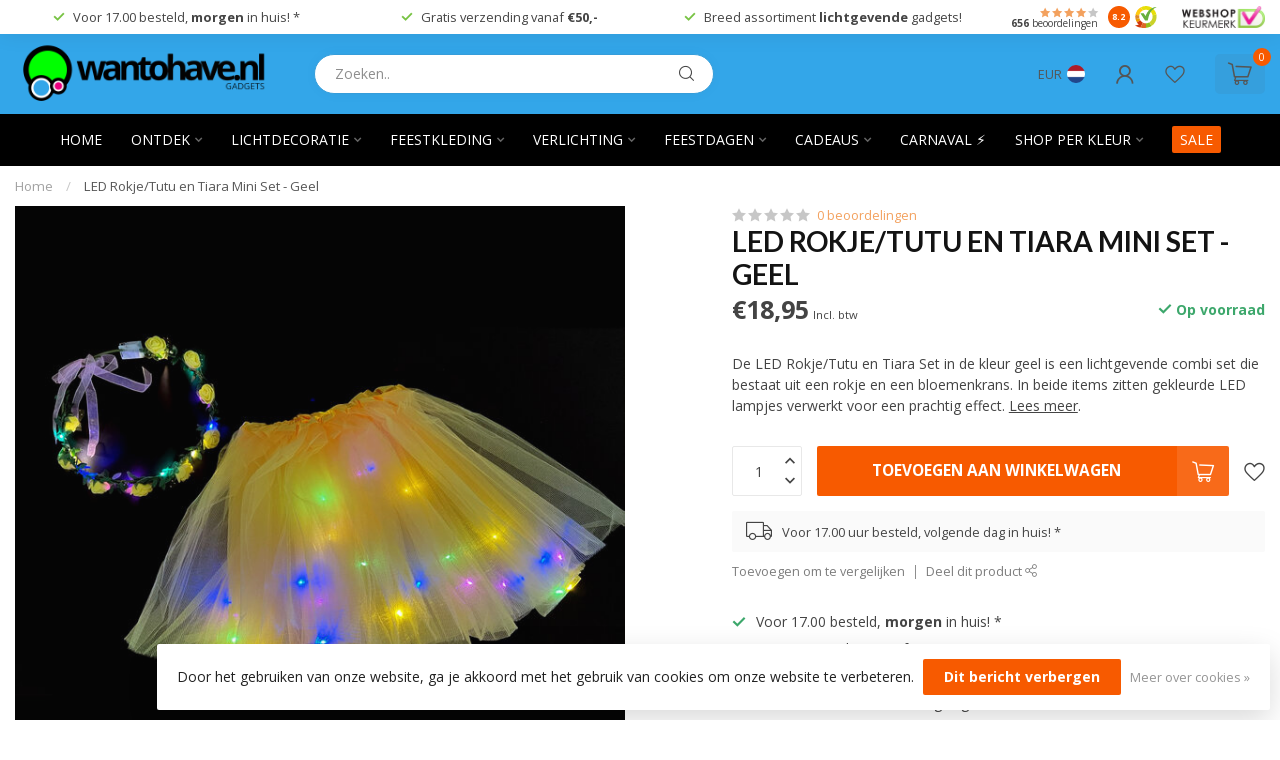

--- FILE ---
content_type: text/html;charset=utf-8
request_url: https://www.wantohave.nl/led-rokje-tutu-en-tiara-mini-set-geel.html
body_size: 37338
content:
<!DOCTYPE html>
<html lang="nl">
  <head>
<link rel="preconnect" href="https://cdn.webshopapp.com">
<link rel="preconnect" href="https://fonts.googleapis.com">
<link rel="preconnect" href="https://fonts.gstatic.com" crossorigin>
<!--

    Theme Proxima | v1.0.0.2601202401_1_303318
    Theme designed and created by Dyvelopment - We are true e-commerce heroes!

    For custom Lightspeed eCom development or design contact us at www.dyvelopment.com

      _____                  _                                  _   
     |  __ \                | |                                | |  
     | |  | |_   ___   _____| | ___  _ __  _ __ ___   ___ _ __ | |_ 
     | |  | | | | \ \ / / _ \ |/ _ \| '_ \| '_ ` _ \ / _ \ '_ \| __|
     | |__| | |_| |\ V /  __/ | (_) | |_) | | | | | |  __/ | | | |_ 
     |_____/ \__, | \_/ \___|_|\___/| .__/|_| |_| |_|\___|_| |_|\__|
              __/ |                 | |                             
             |___/                  |_|                             
-->


<meta charset="utf-8"/>
<!-- [START] 'blocks/head.rain' -->
<!--

  (c) 2008-2026 Lightspeed Netherlands B.V.
  http://www.lightspeedhq.com
  Generated: 02-02-2026 @ 07:38:23

-->
<link rel="canonical" href="https://www.wantohave.nl/led-rokje-tutu-en-tiara-mini-set-geel.html"/>
<link rel="alternate" href="https://www.wantohave.nl/index.rss" type="application/rss+xml" title="Nieuwe producten"/>
<link href="https://cdn.webshopapp.com/assets/cookielaw.css?2025-02-20" rel="stylesheet" type="text/css"/>
<meta name="robots" content="noindex"/>
<meta name="google-site-verification" content="AtNMQ-_EsSawAHJzhXAP9zf--531XGQg4k3GMHfvVuA"/>
<meta property="og:url" content="https://www.wantohave.nl/led-rokje-tutu-en-tiara-mini-set-geel.html?source=facebook"/>
<meta property="og:site_name" content="Wantohave"/>
<meta property="og:title" content="LED Rokje/Tutu en Tiara Mini Set - Geel"/>
<meta property="og:description" content="LED Rokje/Tutu  en Tiara Set Geel bij Wantohave. Een leuk, lichtgevend meisjescadeau/kado!  ✓ Onesize! ✓ Volgende dag in huis! ✓ Gratis verzending! ✓ Bestel nu!"/>
<meta property="og:image" content="https://cdn.webshopapp.com/shops/303318/files/404268615/led-rokje-tutu-en-tiara-mini-set-geel.jpg"/>
<script>
(function(w,d,s,l,i){w[l]=w[l]||[];w[l].push({'gtm.start':
new Date().getTime(),event:'gtm.js'});var f=d.getElementsByTagName(s)[0],
j=d.createElement(s),dl=l!='dataLayer'?'&l='+l:'';j.async=true;j.src=
'https://www.googletagmanager.com/gtm.js?id='+i+dl;f.parentNode.insertBefore(j,f);
})(window,document,'script','dataLayer','GTM-MF27X648');
</script>
<script>
/* DyApps Theme Addons config */
if( !window.dyapps ){ window.dyapps = {}; }
window.dyapps.addons = {
 "enabled": true,
 "created_at": "15-10-2024 14:25:17",
 "settings": {
    "matrix_separator": ",",
    "filterGroupSwatches": ["kleur"],
    "swatchesForCustomFields": [],
    "plan": {
     "can_variant_group": true,
     "can_stockify": true,
     "can_vat_switcher": true,
     "can_age_popup": false,
     "can_custom_qty": false,
     "can_data01_colors": false
    },
    "advancedVariants": {
     "enabled": true,
     "price_in_dropdown": true,
     "stockify_in_dropdown": true,
     "disable_out_of_stock": true,
     "grid_swatches_container_selector": ".dy-collection-grid-swatch-holder",
     "grid_swatches_position": "left",
     "grid_swatches_max_colors": 4,
     "grid_swatches_enabled": true,
     "variant_status_icon": false,
     "display_type": "select",
     "product_swatches_size": "default",
     "live_pricing": true
    },
    "age_popup": {
     "enabled": false,
     "logo_url": "",
     "image_footer_url": "",
     "text": {
                 
        "nl": {
         "content": "<h3>Bevestig je leeftijd<\/h3><p>Je moet 18 jaar of ouder zijn om deze website te bezoeken.<\/p>",
         "content_no": "<h3>Sorry!<\/h3><p>Je kunt deze website helaas niet bezoeken.<\/p>",
         "button_yes": "Ik ben 18 jaar of ouder",
         "button_no": "Ik ben jonger dan 18",
        }        }
    },
    "stockify": {
     "enabled": true,
     "stock_trigger_type": "outofstock",
     "optin_policy": false,
     "api": "https://my.dyapps.io/api/public/0ac4cbf6f3/stockify/subscribe",
     "text": {
                 
        "nl": {
         "email_placeholder": "Jouw e-mailadres",
         "button_trigger": "Geef me een seintje bij voorraad",
         "button_submit": "Houd me op de hoogte!",
         "title": "Laat je e-mailadres achter",
         "desc": "Helaas is dit product momenteel uitverkocht. Laat je e-mailadres achter en we sturen je een e-mail wanneer het product weer beschikbaar is.",
         "bottom_text": "We gebruiken je gegevens alleen voor deze email. Meer info in onze <a href=\"\/service\/privacy-policy\/\" target=\"_blank\">privacy policy<\/a>."
        }        }
    },
    "categoryBanners": {
     "enabled": true,
     "mobile_breakpoint": "576px",
     "category_banner": [],
     "banners": {
             }
    }
 },
 "swatches": {
 "default": {"is_default": true, "type": "multi", "values": {"background-size": "10px 10px", "background-position": "0 0, 0 5px, 5px -5px, -5px 0px", "background-image": "linear-gradient(45deg, rgba(100,100,100,0.3) 25%, transparent 25%),  linear-gradient(-45deg, rgba(100,100,100,0.3) 25%, transparent 25%),  linear-gradient(45deg, transparent 75%, rgba(100,100,100,0.3) 75%),  linear-gradient(-45deg, transparent 75%, rgba(100,100,100,0.3) 75%)"}} ,  
 "rood": {"type": "color", "value": "#ff0000"},  
 "blauw": {"type": "color", "value": "#0000ff"},  
 "groen": {"type": "color", "value": "#00ff00"},  
 "warm wit": {"type": "color", "value": "#fff2d9"},  
 "koel wit": {"type": "color", "value": "#ffffff"},  
 "roze": {"type": "color", "value": "#ff6fc6"},  
 "paars": {"type": "color", "value": "#7e30b4"},  
 "geel": {"type": "color", "value": "#ffff00"},  
 "wit": {"type": "image", "value": ""},  
 "zwart": {"type": "color", "value": "#000000"},  
 "oranje": {"type": "color", "value": "#ffa500"},  
 "puur wit": {"type": "color", "value": "#fffef5"},  
 "blacklight": {"type": "color", "value": "#ce0eff"},  
 "lila": {"type": "color", "value": "#e4bff9"},  
 "rgb": {"type": "image", "value": "https://cdn.webshopapp.com/shops/289607/files/466905366/untitled-2.jpg"}  }
};
</script>
<!--[if lt IE 9]>
<script src="https://cdn.webshopapp.com/assets/html5shiv.js?2025-02-20"></script>
<![endif]-->
<!-- [END] 'blocks/head.rain' -->

<title>LED Rokje/Tutu en Tiara Mini Set - Geel - Wantohave</title>

<meta name="dyapps-addons-enabled" content="true">
<meta name="dyapps-addons-version" content="2022081001">
<meta name="dyapps-theme-name" content="Proxima">
<meta name="dyapps-theme-editor" content="true">

<meta name="description" content="LED Rokje/Tutu  en Tiara Set Geel bij Wantohave. Een leuk, lichtgevend meisjescadeau/kado!  ✓ Onesize! ✓ Volgende dag in huis! ✓ Gratis verzending! ✓ Bestel nu!" />
<meta name="keywords" content="LED, Rokje/Tutu, en, Tiara, Mini, Set, -, Geel" />

<meta http-equiv="X-UA-Compatible" content="IE=edge">
<meta name="viewport" content="width=device-width, initial-scale=1">

<link rel="shortcut icon" href="https://cdn.webshopapp.com/shops/303318/themes/184057/v/2434261/assets/favicon.ico?20240927203150" type="image/x-icon" />
<link rel="preload" as="image" href="https://cdn.webshopapp.com/shops/303318/themes/184057/v/2434264/assets/logo.png?20240927203221">


	<link rel="preload" as="image" href="https://cdn.webshopapp.com/shops/303318/files/404268615/650x650x2/led-rokje-tutu-en-tiara-mini-set-geel.jpg">

<script src="https://cdn.webshopapp.com/shops/303318/themes/184057/assets/jquery-1-12-4-min.js?20260108160438" defer></script>
<script>if(navigator.userAgent.indexOf("MSIE ") > -1 || navigator.userAgent.indexOf("Trident/") > -1) { document.write('<script src="https://cdn.webshopapp.com/shops/303318/themes/184057/assets/intersection-observer-polyfill.js?20260108160438">\x3C/script>') }</script>

<style>/*!
 * Bootstrap Reboot v4.6.1 (https://getbootstrap.com/)
 * Copyright 2011-2021 The Bootstrap Authors
 * Copyright 2011-2021 Twitter, Inc.
 * Licensed under MIT (https://github.com/twbs/bootstrap/blob/main/LICENSE)
 * Forked from Normalize.css, licensed MIT (https://github.com/necolas/normalize.css/blob/master/LICENSE.md)
 */*,*::before,*::after{box-sizing:border-box}html{font-family:sans-serif;line-height:1.15;-webkit-text-size-adjust:100%;-webkit-tap-highlight-color:rgba(0,0,0,0)}article,aside,figcaption,figure,footer,header,hgroup,main,nav,section{display:block}body{margin:0;font-family:-apple-system,BlinkMacSystemFont,"Segoe UI",Roboto,"Helvetica Neue",Arial,"Noto Sans","Liberation Sans",sans-serif,"Apple Color Emoji","Segoe UI Emoji","Segoe UI Symbol","Noto Color Emoji";font-size:1rem;font-weight:400;line-height:1.42857143;color:#212529;text-align:left;background-color:#fff}[tabindex="-1"]:focus:not(:focus-visible){outline:0 !important}hr{box-sizing:content-box;height:0;overflow:visible}h1,h2,h3,h4,h5,h6{margin-top:0;margin-bottom:.5rem}p{margin-top:0;margin-bottom:1rem}abbr[title],abbr[data-original-title]{text-decoration:underline;text-decoration:underline dotted;cursor:help;border-bottom:0;text-decoration-skip-ink:none}address{margin-bottom:1rem;font-style:normal;line-height:inherit}ol,ul,dl{margin-top:0;margin-bottom:1rem}ol ol,ul ul,ol ul,ul ol{margin-bottom:0}dt{font-weight:700}dd{margin-bottom:.5rem;margin-left:0}blockquote{margin:0 0 1rem}b,strong{font-weight:bolder}small{font-size:80%}sub,sup{position:relative;font-size:75%;line-height:0;vertical-align:baseline}sub{bottom:-0.25em}sup{top:-0.5em}a{color:#007bff;text-decoration:none;background-color:transparent}a:hover{color:#0056b3;text-decoration:underline}a:not([href]):not([class]){color:inherit;text-decoration:none}a:not([href]):not([class]):hover{color:inherit;text-decoration:none}pre,code,kbd,samp{font-family:SFMono-Regular,Menlo,Monaco,Consolas,"Liberation Mono","Courier New",monospace;font-size:1em}pre{margin-top:0;margin-bottom:1rem;overflow:auto;-ms-overflow-style:scrollbar}figure{margin:0 0 1rem}img{vertical-align:middle;border-style:none}svg{overflow:hidden;vertical-align:middle}table{border-collapse:collapse}caption{padding-top:.75rem;padding-bottom:.75rem;color:#6c757d;text-align:left;caption-side:bottom}th{text-align:inherit;text-align:-webkit-match-parent}label{display:inline-block;margin-bottom:.5rem}button{border-radius:0}button:focus:not(:focus-visible){outline:0}input,button,select,optgroup,textarea{margin:0;font-family:inherit;font-size:inherit;line-height:inherit}button,input{overflow:visible}button,select{text-transform:none}[role=button]{cursor:pointer}select{word-wrap:normal}button,[type=button],[type=reset],[type=submit]{-webkit-appearance:button}button:not(:disabled),[type=button]:not(:disabled),[type=reset]:not(:disabled),[type=submit]:not(:disabled){cursor:pointer}button::-moz-focus-inner,[type=button]::-moz-focus-inner,[type=reset]::-moz-focus-inner,[type=submit]::-moz-focus-inner{padding:0;border-style:none}input[type=radio],input[type=checkbox]{box-sizing:border-box;padding:0}textarea{overflow:auto;resize:vertical}fieldset{min-width:0;padding:0;margin:0;border:0}legend{display:block;width:100%;max-width:100%;padding:0;margin-bottom:.5rem;font-size:1.5rem;line-height:inherit;color:inherit;white-space:normal}progress{vertical-align:baseline}[type=number]::-webkit-inner-spin-button,[type=number]::-webkit-outer-spin-button{height:auto}[type=search]{outline-offset:-2px;-webkit-appearance:none}[type=search]::-webkit-search-decoration{-webkit-appearance:none}::-webkit-file-upload-button{font:inherit;-webkit-appearance:button}output{display:inline-block}summary{display:list-item;cursor:pointer}template{display:none}[hidden]{display:none !important}/*!
 * Bootstrap Grid v4.6.1 (https://getbootstrap.com/)
 * Copyright 2011-2021 The Bootstrap Authors
 * Copyright 2011-2021 Twitter, Inc.
 * Licensed under MIT (https://github.com/twbs/bootstrap/blob/main/LICENSE)
 */html{box-sizing:border-box;-ms-overflow-style:scrollbar}*,*::before,*::after{box-sizing:inherit}.container,.container-fluid,.container-xl,.container-lg,.container-md,.container-sm{width:100%;padding-right:15px;padding-left:15px;margin-right:auto;margin-left:auto}@media(min-width: 576px){.container-sm,.container{max-width:540px}}@media(min-width: 768px){.container-md,.container-sm,.container{max-width:720px}}@media(min-width: 992px){.container-lg,.container-md,.container-sm,.container{max-width:960px}}@media(min-width: 1200px){.container-xl,.container-lg,.container-md,.container-sm,.container{max-width:1140px}}.row{display:flex;flex-wrap:wrap;margin-right:-15px;margin-left:-15px}.no-gutters{margin-right:0;margin-left:0}.no-gutters>.col,.no-gutters>[class*=col-]{padding-right:0;padding-left:0}.col-xl,.col-xl-auto,.col-xl-12,.col-xl-11,.col-xl-10,.col-xl-9,.col-xl-8,.col-xl-7,.col-xl-6,.col-xl-5,.col-xl-4,.col-xl-3,.col-xl-2,.col-xl-1,.col-lg,.col-lg-auto,.col-lg-12,.col-lg-11,.col-lg-10,.col-lg-9,.col-lg-8,.col-lg-7,.col-lg-6,.col-lg-5,.col-lg-4,.col-lg-3,.col-lg-2,.col-lg-1,.col-md,.col-md-auto,.col-md-12,.col-md-11,.col-md-10,.col-md-9,.col-md-8,.col-md-7,.col-md-6,.col-md-5,.col-md-4,.col-md-3,.col-md-2,.col-md-1,.col-sm,.col-sm-auto,.col-sm-12,.col-sm-11,.col-sm-10,.col-sm-9,.col-sm-8,.col-sm-7,.col-sm-6,.col-sm-5,.col-sm-4,.col-sm-3,.col-sm-2,.col-sm-1,.col,.col-auto,.col-12,.col-11,.col-10,.col-9,.col-8,.col-7,.col-6,.col-5,.col-4,.col-3,.col-2,.col-1{position:relative;width:100%;padding-right:15px;padding-left:15px}.col{flex-basis:0;flex-grow:1;max-width:100%}.row-cols-1>*{flex:0 0 100%;max-width:100%}.row-cols-2>*{flex:0 0 50%;max-width:50%}.row-cols-3>*{flex:0 0 33.3333333333%;max-width:33.3333333333%}.row-cols-4>*{flex:0 0 25%;max-width:25%}.row-cols-5>*{flex:0 0 20%;max-width:20%}.row-cols-6>*{flex:0 0 16.6666666667%;max-width:16.6666666667%}.col-auto{flex:0 0 auto;width:auto;max-width:100%}.col-1{flex:0 0 8.33333333%;max-width:8.33333333%}.col-2{flex:0 0 16.66666667%;max-width:16.66666667%}.col-3{flex:0 0 25%;max-width:25%}.col-4{flex:0 0 33.33333333%;max-width:33.33333333%}.col-5{flex:0 0 41.66666667%;max-width:41.66666667%}.col-6{flex:0 0 50%;max-width:50%}.col-7{flex:0 0 58.33333333%;max-width:58.33333333%}.col-8{flex:0 0 66.66666667%;max-width:66.66666667%}.col-9{flex:0 0 75%;max-width:75%}.col-10{flex:0 0 83.33333333%;max-width:83.33333333%}.col-11{flex:0 0 91.66666667%;max-width:91.66666667%}.col-12{flex:0 0 100%;max-width:100%}.order-first{order:-1}.order-last{order:13}.order-0{order:0}.order-1{order:1}.order-2{order:2}.order-3{order:3}.order-4{order:4}.order-5{order:5}.order-6{order:6}.order-7{order:7}.order-8{order:8}.order-9{order:9}.order-10{order:10}.order-11{order:11}.order-12{order:12}.offset-1{margin-left:8.33333333%}.offset-2{margin-left:16.66666667%}.offset-3{margin-left:25%}.offset-4{margin-left:33.33333333%}.offset-5{margin-left:41.66666667%}.offset-6{margin-left:50%}.offset-7{margin-left:58.33333333%}.offset-8{margin-left:66.66666667%}.offset-9{margin-left:75%}.offset-10{margin-left:83.33333333%}.offset-11{margin-left:91.66666667%}@media(min-width: 576px){.col-sm{flex-basis:0;flex-grow:1;max-width:100%}.row-cols-sm-1>*{flex:0 0 100%;max-width:100%}.row-cols-sm-2>*{flex:0 0 50%;max-width:50%}.row-cols-sm-3>*{flex:0 0 33.3333333333%;max-width:33.3333333333%}.row-cols-sm-4>*{flex:0 0 25%;max-width:25%}.row-cols-sm-5>*{flex:0 0 20%;max-width:20%}.row-cols-sm-6>*{flex:0 0 16.6666666667%;max-width:16.6666666667%}.col-sm-auto{flex:0 0 auto;width:auto;max-width:100%}.col-sm-1{flex:0 0 8.33333333%;max-width:8.33333333%}.col-sm-2{flex:0 0 16.66666667%;max-width:16.66666667%}.col-sm-3{flex:0 0 25%;max-width:25%}.col-sm-4{flex:0 0 33.33333333%;max-width:33.33333333%}.col-sm-5{flex:0 0 41.66666667%;max-width:41.66666667%}.col-sm-6{flex:0 0 50%;max-width:50%}.col-sm-7{flex:0 0 58.33333333%;max-width:58.33333333%}.col-sm-8{flex:0 0 66.66666667%;max-width:66.66666667%}.col-sm-9{flex:0 0 75%;max-width:75%}.col-sm-10{flex:0 0 83.33333333%;max-width:83.33333333%}.col-sm-11{flex:0 0 91.66666667%;max-width:91.66666667%}.col-sm-12{flex:0 0 100%;max-width:100%}.order-sm-first{order:-1}.order-sm-last{order:13}.order-sm-0{order:0}.order-sm-1{order:1}.order-sm-2{order:2}.order-sm-3{order:3}.order-sm-4{order:4}.order-sm-5{order:5}.order-sm-6{order:6}.order-sm-7{order:7}.order-sm-8{order:8}.order-sm-9{order:9}.order-sm-10{order:10}.order-sm-11{order:11}.order-sm-12{order:12}.offset-sm-0{margin-left:0}.offset-sm-1{margin-left:8.33333333%}.offset-sm-2{margin-left:16.66666667%}.offset-sm-3{margin-left:25%}.offset-sm-4{margin-left:33.33333333%}.offset-sm-5{margin-left:41.66666667%}.offset-sm-6{margin-left:50%}.offset-sm-7{margin-left:58.33333333%}.offset-sm-8{margin-left:66.66666667%}.offset-sm-9{margin-left:75%}.offset-sm-10{margin-left:83.33333333%}.offset-sm-11{margin-left:91.66666667%}}@media(min-width: 768px){.col-md{flex-basis:0;flex-grow:1;max-width:100%}.row-cols-md-1>*{flex:0 0 100%;max-width:100%}.row-cols-md-2>*{flex:0 0 50%;max-width:50%}.row-cols-md-3>*{flex:0 0 33.3333333333%;max-width:33.3333333333%}.row-cols-md-4>*{flex:0 0 25%;max-width:25%}.row-cols-md-5>*{flex:0 0 20%;max-width:20%}.row-cols-md-6>*{flex:0 0 16.6666666667%;max-width:16.6666666667%}.col-md-auto{flex:0 0 auto;width:auto;max-width:100%}.col-md-1{flex:0 0 8.33333333%;max-width:8.33333333%}.col-md-2{flex:0 0 16.66666667%;max-width:16.66666667%}.col-md-3{flex:0 0 25%;max-width:25%}.col-md-4{flex:0 0 33.33333333%;max-width:33.33333333%}.col-md-5{flex:0 0 41.66666667%;max-width:41.66666667%}.col-md-6{flex:0 0 50%;max-width:50%}.col-md-7{flex:0 0 58.33333333%;max-width:58.33333333%}.col-md-8{flex:0 0 66.66666667%;max-width:66.66666667%}.col-md-9{flex:0 0 75%;max-width:75%}.col-md-10{flex:0 0 83.33333333%;max-width:83.33333333%}.col-md-11{flex:0 0 91.66666667%;max-width:91.66666667%}.col-md-12{flex:0 0 100%;max-width:100%}.order-md-first{order:-1}.order-md-last{order:13}.order-md-0{order:0}.order-md-1{order:1}.order-md-2{order:2}.order-md-3{order:3}.order-md-4{order:4}.order-md-5{order:5}.order-md-6{order:6}.order-md-7{order:7}.order-md-8{order:8}.order-md-9{order:9}.order-md-10{order:10}.order-md-11{order:11}.order-md-12{order:12}.offset-md-0{margin-left:0}.offset-md-1{margin-left:8.33333333%}.offset-md-2{margin-left:16.66666667%}.offset-md-3{margin-left:25%}.offset-md-4{margin-left:33.33333333%}.offset-md-5{margin-left:41.66666667%}.offset-md-6{margin-left:50%}.offset-md-7{margin-left:58.33333333%}.offset-md-8{margin-left:66.66666667%}.offset-md-9{margin-left:75%}.offset-md-10{margin-left:83.33333333%}.offset-md-11{margin-left:91.66666667%}}@media(min-width: 992px){.col-lg{flex-basis:0;flex-grow:1;max-width:100%}.row-cols-lg-1>*{flex:0 0 100%;max-width:100%}.row-cols-lg-2>*{flex:0 0 50%;max-width:50%}.row-cols-lg-3>*{flex:0 0 33.3333333333%;max-width:33.3333333333%}.row-cols-lg-4>*{flex:0 0 25%;max-width:25%}.row-cols-lg-5>*{flex:0 0 20%;max-width:20%}.row-cols-lg-6>*{flex:0 0 16.6666666667%;max-width:16.6666666667%}.col-lg-auto{flex:0 0 auto;width:auto;max-width:100%}.col-lg-1{flex:0 0 8.33333333%;max-width:8.33333333%}.col-lg-2{flex:0 0 16.66666667%;max-width:16.66666667%}.col-lg-3{flex:0 0 25%;max-width:25%}.col-lg-4{flex:0 0 33.33333333%;max-width:33.33333333%}.col-lg-5{flex:0 0 41.66666667%;max-width:41.66666667%}.col-lg-6{flex:0 0 50%;max-width:50%}.col-lg-7{flex:0 0 58.33333333%;max-width:58.33333333%}.col-lg-8{flex:0 0 66.66666667%;max-width:66.66666667%}.col-lg-9{flex:0 0 75%;max-width:75%}.col-lg-10{flex:0 0 83.33333333%;max-width:83.33333333%}.col-lg-11{flex:0 0 91.66666667%;max-width:91.66666667%}.col-lg-12{flex:0 0 100%;max-width:100%}.order-lg-first{order:-1}.order-lg-last{order:13}.order-lg-0{order:0}.order-lg-1{order:1}.order-lg-2{order:2}.order-lg-3{order:3}.order-lg-4{order:4}.order-lg-5{order:5}.order-lg-6{order:6}.order-lg-7{order:7}.order-lg-8{order:8}.order-lg-9{order:9}.order-lg-10{order:10}.order-lg-11{order:11}.order-lg-12{order:12}.offset-lg-0{margin-left:0}.offset-lg-1{margin-left:8.33333333%}.offset-lg-2{margin-left:16.66666667%}.offset-lg-3{margin-left:25%}.offset-lg-4{margin-left:33.33333333%}.offset-lg-5{margin-left:41.66666667%}.offset-lg-6{margin-left:50%}.offset-lg-7{margin-left:58.33333333%}.offset-lg-8{margin-left:66.66666667%}.offset-lg-9{margin-left:75%}.offset-lg-10{margin-left:83.33333333%}.offset-lg-11{margin-left:91.66666667%}}@media(min-width: 1200px){.col-xl{flex-basis:0;flex-grow:1;max-width:100%}.row-cols-xl-1>*{flex:0 0 100%;max-width:100%}.row-cols-xl-2>*{flex:0 0 50%;max-width:50%}.row-cols-xl-3>*{flex:0 0 33.3333333333%;max-width:33.3333333333%}.row-cols-xl-4>*{flex:0 0 25%;max-width:25%}.row-cols-xl-5>*{flex:0 0 20%;max-width:20%}.row-cols-xl-6>*{flex:0 0 16.6666666667%;max-width:16.6666666667%}.col-xl-auto{flex:0 0 auto;width:auto;max-width:100%}.col-xl-1{flex:0 0 8.33333333%;max-width:8.33333333%}.col-xl-2{flex:0 0 16.66666667%;max-width:16.66666667%}.col-xl-3{flex:0 0 25%;max-width:25%}.col-xl-4{flex:0 0 33.33333333%;max-width:33.33333333%}.col-xl-5{flex:0 0 41.66666667%;max-width:41.66666667%}.col-xl-6{flex:0 0 50%;max-width:50%}.col-xl-7{flex:0 0 58.33333333%;max-width:58.33333333%}.col-xl-8{flex:0 0 66.66666667%;max-width:66.66666667%}.col-xl-9{flex:0 0 75%;max-width:75%}.col-xl-10{flex:0 0 83.33333333%;max-width:83.33333333%}.col-xl-11{flex:0 0 91.66666667%;max-width:91.66666667%}.col-xl-12{flex:0 0 100%;max-width:100%}.order-xl-first{order:-1}.order-xl-last{order:13}.order-xl-0{order:0}.order-xl-1{order:1}.order-xl-2{order:2}.order-xl-3{order:3}.order-xl-4{order:4}.order-xl-5{order:5}.order-xl-6{order:6}.order-xl-7{order:7}.order-xl-8{order:8}.order-xl-9{order:9}.order-xl-10{order:10}.order-xl-11{order:11}.order-xl-12{order:12}.offset-xl-0{margin-left:0}.offset-xl-1{margin-left:8.33333333%}.offset-xl-2{margin-left:16.66666667%}.offset-xl-3{margin-left:25%}.offset-xl-4{margin-left:33.33333333%}.offset-xl-5{margin-left:41.66666667%}.offset-xl-6{margin-left:50%}.offset-xl-7{margin-left:58.33333333%}.offset-xl-8{margin-left:66.66666667%}.offset-xl-9{margin-left:75%}.offset-xl-10{margin-left:83.33333333%}.offset-xl-11{margin-left:91.66666667%}}.d-none{display:none !important}.d-inline{display:inline !important}.d-inline-block{display:inline-block !important}.d-block{display:block !important}.d-table{display:table !important}.d-table-row{display:table-row !important}.d-table-cell{display:table-cell !important}.d-flex{display:flex !important}.d-inline-flex{display:inline-flex !important}@media(min-width: 576px){.d-sm-none{display:none !important}.d-sm-inline{display:inline !important}.d-sm-inline-block{display:inline-block !important}.d-sm-block{display:block !important}.d-sm-table{display:table !important}.d-sm-table-row{display:table-row !important}.d-sm-table-cell{display:table-cell !important}.d-sm-flex{display:flex !important}.d-sm-inline-flex{display:inline-flex !important}}@media(min-width: 768px){.d-md-none{display:none !important}.d-md-inline{display:inline !important}.d-md-inline-block{display:inline-block !important}.d-md-block{display:block !important}.d-md-table{display:table !important}.d-md-table-row{display:table-row !important}.d-md-table-cell{display:table-cell !important}.d-md-flex{display:flex !important}.d-md-inline-flex{display:inline-flex !important}}@media(min-width: 992px){.d-lg-none{display:none !important}.d-lg-inline{display:inline !important}.d-lg-inline-block{display:inline-block !important}.d-lg-block{display:block !important}.d-lg-table{display:table !important}.d-lg-table-row{display:table-row !important}.d-lg-table-cell{display:table-cell !important}.d-lg-flex{display:flex !important}.d-lg-inline-flex{display:inline-flex !important}}@media(min-width: 1200px){.d-xl-none{display:none !important}.d-xl-inline{display:inline !important}.d-xl-inline-block{display:inline-block !important}.d-xl-block{display:block !important}.d-xl-table{display:table !important}.d-xl-table-row{display:table-row !important}.d-xl-table-cell{display:table-cell !important}.d-xl-flex{display:flex !important}.d-xl-inline-flex{display:inline-flex !important}}@media print{.d-print-none{display:none !important}.d-print-inline{display:inline !important}.d-print-inline-block{display:inline-block !important}.d-print-block{display:block !important}.d-print-table{display:table !important}.d-print-table-row{display:table-row !important}.d-print-table-cell{display:table-cell !important}.d-print-flex{display:flex !important}.d-print-inline-flex{display:inline-flex !important}}.flex-row{flex-direction:row !important}.flex-column{flex-direction:column !important}.flex-row-reverse{flex-direction:row-reverse !important}.flex-column-reverse{flex-direction:column-reverse !important}.flex-wrap{flex-wrap:wrap !important}.flex-nowrap{flex-wrap:nowrap !important}.flex-wrap-reverse{flex-wrap:wrap-reverse !important}.flex-fill{flex:1 1 auto !important}.flex-grow-0{flex-grow:0 !important}.flex-grow-1{flex-grow:1 !important}.flex-shrink-0{flex-shrink:0 !important}.flex-shrink-1{flex-shrink:1 !important}.justify-content-start{justify-content:flex-start !important}.justify-content-end{justify-content:flex-end !important}.justify-content-center{justify-content:center !important}.justify-content-between{justify-content:space-between !important}.justify-content-around{justify-content:space-around !important}.align-items-start{align-items:flex-start !important}.align-items-end{align-items:flex-end !important}.align-items-center{align-items:center !important}.align-items-baseline{align-items:baseline !important}.align-items-stretch{align-items:stretch !important}.align-content-start{align-content:flex-start !important}.align-content-end{align-content:flex-end !important}.align-content-center{align-content:center !important}.align-content-between{align-content:space-between !important}.align-content-around{align-content:space-around !important}.align-content-stretch{align-content:stretch !important}.align-self-auto{align-self:auto !important}.align-self-start{align-self:flex-start !important}.align-self-end{align-self:flex-end !important}.align-self-center{align-self:center !important}.align-self-baseline{align-self:baseline !important}.align-self-stretch{align-self:stretch !important}@media(min-width: 576px){.flex-sm-row{flex-direction:row !important}.flex-sm-column{flex-direction:column !important}.flex-sm-row-reverse{flex-direction:row-reverse !important}.flex-sm-column-reverse{flex-direction:column-reverse !important}.flex-sm-wrap{flex-wrap:wrap !important}.flex-sm-nowrap{flex-wrap:nowrap !important}.flex-sm-wrap-reverse{flex-wrap:wrap-reverse !important}.flex-sm-fill{flex:1 1 auto !important}.flex-sm-grow-0{flex-grow:0 !important}.flex-sm-grow-1{flex-grow:1 !important}.flex-sm-shrink-0{flex-shrink:0 !important}.flex-sm-shrink-1{flex-shrink:1 !important}.justify-content-sm-start{justify-content:flex-start !important}.justify-content-sm-end{justify-content:flex-end !important}.justify-content-sm-center{justify-content:center !important}.justify-content-sm-between{justify-content:space-between !important}.justify-content-sm-around{justify-content:space-around !important}.align-items-sm-start{align-items:flex-start !important}.align-items-sm-end{align-items:flex-end !important}.align-items-sm-center{align-items:center !important}.align-items-sm-baseline{align-items:baseline !important}.align-items-sm-stretch{align-items:stretch !important}.align-content-sm-start{align-content:flex-start !important}.align-content-sm-end{align-content:flex-end !important}.align-content-sm-center{align-content:center !important}.align-content-sm-between{align-content:space-between !important}.align-content-sm-around{align-content:space-around !important}.align-content-sm-stretch{align-content:stretch !important}.align-self-sm-auto{align-self:auto !important}.align-self-sm-start{align-self:flex-start !important}.align-self-sm-end{align-self:flex-end !important}.align-self-sm-center{align-self:center !important}.align-self-sm-baseline{align-self:baseline !important}.align-self-sm-stretch{align-self:stretch !important}}@media(min-width: 768px){.flex-md-row{flex-direction:row !important}.flex-md-column{flex-direction:column !important}.flex-md-row-reverse{flex-direction:row-reverse !important}.flex-md-column-reverse{flex-direction:column-reverse !important}.flex-md-wrap{flex-wrap:wrap !important}.flex-md-nowrap{flex-wrap:nowrap !important}.flex-md-wrap-reverse{flex-wrap:wrap-reverse !important}.flex-md-fill{flex:1 1 auto !important}.flex-md-grow-0{flex-grow:0 !important}.flex-md-grow-1{flex-grow:1 !important}.flex-md-shrink-0{flex-shrink:0 !important}.flex-md-shrink-1{flex-shrink:1 !important}.justify-content-md-start{justify-content:flex-start !important}.justify-content-md-end{justify-content:flex-end !important}.justify-content-md-center{justify-content:center !important}.justify-content-md-between{justify-content:space-between !important}.justify-content-md-around{justify-content:space-around !important}.align-items-md-start{align-items:flex-start !important}.align-items-md-end{align-items:flex-end !important}.align-items-md-center{align-items:center !important}.align-items-md-baseline{align-items:baseline !important}.align-items-md-stretch{align-items:stretch !important}.align-content-md-start{align-content:flex-start !important}.align-content-md-end{align-content:flex-end !important}.align-content-md-center{align-content:center !important}.align-content-md-between{align-content:space-between !important}.align-content-md-around{align-content:space-around !important}.align-content-md-stretch{align-content:stretch !important}.align-self-md-auto{align-self:auto !important}.align-self-md-start{align-self:flex-start !important}.align-self-md-end{align-self:flex-end !important}.align-self-md-center{align-self:center !important}.align-self-md-baseline{align-self:baseline !important}.align-self-md-stretch{align-self:stretch !important}}@media(min-width: 992px){.flex-lg-row{flex-direction:row !important}.flex-lg-column{flex-direction:column !important}.flex-lg-row-reverse{flex-direction:row-reverse !important}.flex-lg-column-reverse{flex-direction:column-reverse !important}.flex-lg-wrap{flex-wrap:wrap !important}.flex-lg-nowrap{flex-wrap:nowrap !important}.flex-lg-wrap-reverse{flex-wrap:wrap-reverse !important}.flex-lg-fill{flex:1 1 auto !important}.flex-lg-grow-0{flex-grow:0 !important}.flex-lg-grow-1{flex-grow:1 !important}.flex-lg-shrink-0{flex-shrink:0 !important}.flex-lg-shrink-1{flex-shrink:1 !important}.justify-content-lg-start{justify-content:flex-start !important}.justify-content-lg-end{justify-content:flex-end !important}.justify-content-lg-center{justify-content:center !important}.justify-content-lg-between{justify-content:space-between !important}.justify-content-lg-around{justify-content:space-around !important}.align-items-lg-start{align-items:flex-start !important}.align-items-lg-end{align-items:flex-end !important}.align-items-lg-center{align-items:center !important}.align-items-lg-baseline{align-items:baseline !important}.align-items-lg-stretch{align-items:stretch !important}.align-content-lg-start{align-content:flex-start !important}.align-content-lg-end{align-content:flex-end !important}.align-content-lg-center{align-content:center !important}.align-content-lg-between{align-content:space-between !important}.align-content-lg-around{align-content:space-around !important}.align-content-lg-stretch{align-content:stretch !important}.align-self-lg-auto{align-self:auto !important}.align-self-lg-start{align-self:flex-start !important}.align-self-lg-end{align-self:flex-end !important}.align-self-lg-center{align-self:center !important}.align-self-lg-baseline{align-self:baseline !important}.align-self-lg-stretch{align-self:stretch !important}}@media(min-width: 1200px){.flex-xl-row{flex-direction:row !important}.flex-xl-column{flex-direction:column !important}.flex-xl-row-reverse{flex-direction:row-reverse !important}.flex-xl-column-reverse{flex-direction:column-reverse !important}.flex-xl-wrap{flex-wrap:wrap !important}.flex-xl-nowrap{flex-wrap:nowrap !important}.flex-xl-wrap-reverse{flex-wrap:wrap-reverse !important}.flex-xl-fill{flex:1 1 auto !important}.flex-xl-grow-0{flex-grow:0 !important}.flex-xl-grow-1{flex-grow:1 !important}.flex-xl-shrink-0{flex-shrink:0 !important}.flex-xl-shrink-1{flex-shrink:1 !important}.justify-content-xl-start{justify-content:flex-start !important}.justify-content-xl-end{justify-content:flex-end !important}.justify-content-xl-center{justify-content:center !important}.justify-content-xl-between{justify-content:space-between !important}.justify-content-xl-around{justify-content:space-around !important}.align-items-xl-start{align-items:flex-start !important}.align-items-xl-end{align-items:flex-end !important}.align-items-xl-center{align-items:center !important}.align-items-xl-baseline{align-items:baseline !important}.align-items-xl-stretch{align-items:stretch !important}.align-content-xl-start{align-content:flex-start !important}.align-content-xl-end{align-content:flex-end !important}.align-content-xl-center{align-content:center !important}.align-content-xl-between{align-content:space-between !important}.align-content-xl-around{align-content:space-around !important}.align-content-xl-stretch{align-content:stretch !important}.align-self-xl-auto{align-self:auto !important}.align-self-xl-start{align-self:flex-start !important}.align-self-xl-end{align-self:flex-end !important}.align-self-xl-center{align-self:center !important}.align-self-xl-baseline{align-self:baseline !important}.align-self-xl-stretch{align-self:stretch !important}}.m-0{margin:0 !important}.mt-0,.my-0{margin-top:0 !important}.mr-0,.mx-0{margin-right:0 !important}.mb-0,.my-0{margin-bottom:0 !important}.ml-0,.mx-0{margin-left:0 !important}.m-1{margin:5px !important}.mt-1,.my-1{margin-top:5px !important}.mr-1,.mx-1{margin-right:5px !important}.mb-1,.my-1{margin-bottom:5px !important}.ml-1,.mx-1{margin-left:5px !important}.m-2{margin:10px !important}.mt-2,.my-2{margin-top:10px !important}.mr-2,.mx-2{margin-right:10px !important}.mb-2,.my-2{margin-bottom:10px !important}.ml-2,.mx-2{margin-left:10px !important}.m-3{margin:15px !important}.mt-3,.my-3{margin-top:15px !important}.mr-3,.mx-3{margin-right:15px !important}.mb-3,.my-3{margin-bottom:15px !important}.ml-3,.mx-3{margin-left:15px !important}.m-4{margin:30px !important}.mt-4,.my-4{margin-top:30px !important}.mr-4,.mx-4{margin-right:30px !important}.mb-4,.my-4{margin-bottom:30px !important}.ml-4,.mx-4{margin-left:30px !important}.m-5{margin:50px !important}.mt-5,.my-5{margin-top:50px !important}.mr-5,.mx-5{margin-right:50px !important}.mb-5,.my-5{margin-bottom:50px !important}.ml-5,.mx-5{margin-left:50px !important}.m-6{margin:80px !important}.mt-6,.my-6{margin-top:80px !important}.mr-6,.mx-6{margin-right:80px !important}.mb-6,.my-6{margin-bottom:80px !important}.ml-6,.mx-6{margin-left:80px !important}.p-0{padding:0 !important}.pt-0,.py-0{padding-top:0 !important}.pr-0,.px-0{padding-right:0 !important}.pb-0,.py-0{padding-bottom:0 !important}.pl-0,.px-0{padding-left:0 !important}.p-1{padding:5px !important}.pt-1,.py-1{padding-top:5px !important}.pr-1,.px-1{padding-right:5px !important}.pb-1,.py-1{padding-bottom:5px !important}.pl-1,.px-1{padding-left:5px !important}.p-2{padding:10px !important}.pt-2,.py-2{padding-top:10px !important}.pr-2,.px-2{padding-right:10px !important}.pb-2,.py-2{padding-bottom:10px !important}.pl-2,.px-2{padding-left:10px !important}.p-3{padding:15px !important}.pt-3,.py-3{padding-top:15px !important}.pr-3,.px-3{padding-right:15px !important}.pb-3,.py-3{padding-bottom:15px !important}.pl-3,.px-3{padding-left:15px !important}.p-4{padding:30px !important}.pt-4,.py-4{padding-top:30px !important}.pr-4,.px-4{padding-right:30px !important}.pb-4,.py-4{padding-bottom:30px !important}.pl-4,.px-4{padding-left:30px !important}.p-5{padding:50px !important}.pt-5,.py-5{padding-top:50px !important}.pr-5,.px-5{padding-right:50px !important}.pb-5,.py-5{padding-bottom:50px !important}.pl-5,.px-5{padding-left:50px !important}.p-6{padding:80px !important}.pt-6,.py-6{padding-top:80px !important}.pr-6,.px-6{padding-right:80px !important}.pb-6,.py-6{padding-bottom:80px !important}.pl-6,.px-6{padding-left:80px !important}.m-n1{margin:-5px !important}.mt-n1,.my-n1{margin-top:-5px !important}.mr-n1,.mx-n1{margin-right:-5px !important}.mb-n1,.my-n1{margin-bottom:-5px !important}.ml-n1,.mx-n1{margin-left:-5px !important}.m-n2{margin:-10px !important}.mt-n2,.my-n2{margin-top:-10px !important}.mr-n2,.mx-n2{margin-right:-10px !important}.mb-n2,.my-n2{margin-bottom:-10px !important}.ml-n2,.mx-n2{margin-left:-10px !important}.m-n3{margin:-15px !important}.mt-n3,.my-n3{margin-top:-15px !important}.mr-n3,.mx-n3{margin-right:-15px !important}.mb-n3,.my-n3{margin-bottom:-15px !important}.ml-n3,.mx-n3{margin-left:-15px !important}.m-n4{margin:-30px !important}.mt-n4,.my-n4{margin-top:-30px !important}.mr-n4,.mx-n4{margin-right:-30px !important}.mb-n4,.my-n4{margin-bottom:-30px !important}.ml-n4,.mx-n4{margin-left:-30px !important}.m-n5{margin:-50px !important}.mt-n5,.my-n5{margin-top:-50px !important}.mr-n5,.mx-n5{margin-right:-50px !important}.mb-n5,.my-n5{margin-bottom:-50px !important}.ml-n5,.mx-n5{margin-left:-50px !important}.m-n6{margin:-80px !important}.mt-n6,.my-n6{margin-top:-80px !important}.mr-n6,.mx-n6{margin-right:-80px !important}.mb-n6,.my-n6{margin-bottom:-80px !important}.ml-n6,.mx-n6{margin-left:-80px !important}.m-auto{margin:auto !important}.mt-auto,.my-auto{margin-top:auto !important}.mr-auto,.mx-auto{margin-right:auto !important}.mb-auto,.my-auto{margin-bottom:auto !important}.ml-auto,.mx-auto{margin-left:auto !important}@media(min-width: 576px){.m-sm-0{margin:0 !important}.mt-sm-0,.my-sm-0{margin-top:0 !important}.mr-sm-0,.mx-sm-0{margin-right:0 !important}.mb-sm-0,.my-sm-0{margin-bottom:0 !important}.ml-sm-0,.mx-sm-0{margin-left:0 !important}.m-sm-1{margin:5px !important}.mt-sm-1,.my-sm-1{margin-top:5px !important}.mr-sm-1,.mx-sm-1{margin-right:5px !important}.mb-sm-1,.my-sm-1{margin-bottom:5px !important}.ml-sm-1,.mx-sm-1{margin-left:5px !important}.m-sm-2{margin:10px !important}.mt-sm-2,.my-sm-2{margin-top:10px !important}.mr-sm-2,.mx-sm-2{margin-right:10px !important}.mb-sm-2,.my-sm-2{margin-bottom:10px !important}.ml-sm-2,.mx-sm-2{margin-left:10px !important}.m-sm-3{margin:15px !important}.mt-sm-3,.my-sm-3{margin-top:15px !important}.mr-sm-3,.mx-sm-3{margin-right:15px !important}.mb-sm-3,.my-sm-3{margin-bottom:15px !important}.ml-sm-3,.mx-sm-3{margin-left:15px !important}.m-sm-4{margin:30px !important}.mt-sm-4,.my-sm-4{margin-top:30px !important}.mr-sm-4,.mx-sm-4{margin-right:30px !important}.mb-sm-4,.my-sm-4{margin-bottom:30px !important}.ml-sm-4,.mx-sm-4{margin-left:30px !important}.m-sm-5{margin:50px !important}.mt-sm-5,.my-sm-5{margin-top:50px !important}.mr-sm-5,.mx-sm-5{margin-right:50px !important}.mb-sm-5,.my-sm-5{margin-bottom:50px !important}.ml-sm-5,.mx-sm-5{margin-left:50px !important}.m-sm-6{margin:80px !important}.mt-sm-6,.my-sm-6{margin-top:80px !important}.mr-sm-6,.mx-sm-6{margin-right:80px !important}.mb-sm-6,.my-sm-6{margin-bottom:80px !important}.ml-sm-6,.mx-sm-6{margin-left:80px !important}.p-sm-0{padding:0 !important}.pt-sm-0,.py-sm-0{padding-top:0 !important}.pr-sm-0,.px-sm-0{padding-right:0 !important}.pb-sm-0,.py-sm-0{padding-bottom:0 !important}.pl-sm-0,.px-sm-0{padding-left:0 !important}.p-sm-1{padding:5px !important}.pt-sm-1,.py-sm-1{padding-top:5px !important}.pr-sm-1,.px-sm-1{padding-right:5px !important}.pb-sm-1,.py-sm-1{padding-bottom:5px !important}.pl-sm-1,.px-sm-1{padding-left:5px !important}.p-sm-2{padding:10px !important}.pt-sm-2,.py-sm-2{padding-top:10px !important}.pr-sm-2,.px-sm-2{padding-right:10px !important}.pb-sm-2,.py-sm-2{padding-bottom:10px !important}.pl-sm-2,.px-sm-2{padding-left:10px !important}.p-sm-3{padding:15px !important}.pt-sm-3,.py-sm-3{padding-top:15px !important}.pr-sm-3,.px-sm-3{padding-right:15px !important}.pb-sm-3,.py-sm-3{padding-bottom:15px !important}.pl-sm-3,.px-sm-3{padding-left:15px !important}.p-sm-4{padding:30px !important}.pt-sm-4,.py-sm-4{padding-top:30px !important}.pr-sm-4,.px-sm-4{padding-right:30px !important}.pb-sm-4,.py-sm-4{padding-bottom:30px !important}.pl-sm-4,.px-sm-4{padding-left:30px !important}.p-sm-5{padding:50px !important}.pt-sm-5,.py-sm-5{padding-top:50px !important}.pr-sm-5,.px-sm-5{padding-right:50px !important}.pb-sm-5,.py-sm-5{padding-bottom:50px !important}.pl-sm-5,.px-sm-5{padding-left:50px !important}.p-sm-6{padding:80px !important}.pt-sm-6,.py-sm-6{padding-top:80px !important}.pr-sm-6,.px-sm-6{padding-right:80px !important}.pb-sm-6,.py-sm-6{padding-bottom:80px !important}.pl-sm-6,.px-sm-6{padding-left:80px !important}.m-sm-n1{margin:-5px !important}.mt-sm-n1,.my-sm-n1{margin-top:-5px !important}.mr-sm-n1,.mx-sm-n1{margin-right:-5px !important}.mb-sm-n1,.my-sm-n1{margin-bottom:-5px !important}.ml-sm-n1,.mx-sm-n1{margin-left:-5px !important}.m-sm-n2{margin:-10px !important}.mt-sm-n2,.my-sm-n2{margin-top:-10px !important}.mr-sm-n2,.mx-sm-n2{margin-right:-10px !important}.mb-sm-n2,.my-sm-n2{margin-bottom:-10px !important}.ml-sm-n2,.mx-sm-n2{margin-left:-10px !important}.m-sm-n3{margin:-15px !important}.mt-sm-n3,.my-sm-n3{margin-top:-15px !important}.mr-sm-n3,.mx-sm-n3{margin-right:-15px !important}.mb-sm-n3,.my-sm-n3{margin-bottom:-15px !important}.ml-sm-n3,.mx-sm-n3{margin-left:-15px !important}.m-sm-n4{margin:-30px !important}.mt-sm-n4,.my-sm-n4{margin-top:-30px !important}.mr-sm-n4,.mx-sm-n4{margin-right:-30px !important}.mb-sm-n4,.my-sm-n4{margin-bottom:-30px !important}.ml-sm-n4,.mx-sm-n4{margin-left:-30px !important}.m-sm-n5{margin:-50px !important}.mt-sm-n5,.my-sm-n5{margin-top:-50px !important}.mr-sm-n5,.mx-sm-n5{margin-right:-50px !important}.mb-sm-n5,.my-sm-n5{margin-bottom:-50px !important}.ml-sm-n5,.mx-sm-n5{margin-left:-50px !important}.m-sm-n6{margin:-80px !important}.mt-sm-n6,.my-sm-n6{margin-top:-80px !important}.mr-sm-n6,.mx-sm-n6{margin-right:-80px !important}.mb-sm-n6,.my-sm-n6{margin-bottom:-80px !important}.ml-sm-n6,.mx-sm-n6{margin-left:-80px !important}.m-sm-auto{margin:auto !important}.mt-sm-auto,.my-sm-auto{margin-top:auto !important}.mr-sm-auto,.mx-sm-auto{margin-right:auto !important}.mb-sm-auto,.my-sm-auto{margin-bottom:auto !important}.ml-sm-auto,.mx-sm-auto{margin-left:auto !important}}@media(min-width: 768px){.m-md-0{margin:0 !important}.mt-md-0,.my-md-0{margin-top:0 !important}.mr-md-0,.mx-md-0{margin-right:0 !important}.mb-md-0,.my-md-0{margin-bottom:0 !important}.ml-md-0,.mx-md-0{margin-left:0 !important}.m-md-1{margin:5px !important}.mt-md-1,.my-md-1{margin-top:5px !important}.mr-md-1,.mx-md-1{margin-right:5px !important}.mb-md-1,.my-md-1{margin-bottom:5px !important}.ml-md-1,.mx-md-1{margin-left:5px !important}.m-md-2{margin:10px !important}.mt-md-2,.my-md-2{margin-top:10px !important}.mr-md-2,.mx-md-2{margin-right:10px !important}.mb-md-2,.my-md-2{margin-bottom:10px !important}.ml-md-2,.mx-md-2{margin-left:10px !important}.m-md-3{margin:15px !important}.mt-md-3,.my-md-3{margin-top:15px !important}.mr-md-3,.mx-md-3{margin-right:15px !important}.mb-md-3,.my-md-3{margin-bottom:15px !important}.ml-md-3,.mx-md-3{margin-left:15px !important}.m-md-4{margin:30px !important}.mt-md-4,.my-md-4{margin-top:30px !important}.mr-md-4,.mx-md-4{margin-right:30px !important}.mb-md-4,.my-md-4{margin-bottom:30px !important}.ml-md-4,.mx-md-4{margin-left:30px !important}.m-md-5{margin:50px !important}.mt-md-5,.my-md-5{margin-top:50px !important}.mr-md-5,.mx-md-5{margin-right:50px !important}.mb-md-5,.my-md-5{margin-bottom:50px !important}.ml-md-5,.mx-md-5{margin-left:50px !important}.m-md-6{margin:80px !important}.mt-md-6,.my-md-6{margin-top:80px !important}.mr-md-6,.mx-md-6{margin-right:80px !important}.mb-md-6,.my-md-6{margin-bottom:80px !important}.ml-md-6,.mx-md-6{margin-left:80px !important}.p-md-0{padding:0 !important}.pt-md-0,.py-md-0{padding-top:0 !important}.pr-md-0,.px-md-0{padding-right:0 !important}.pb-md-0,.py-md-0{padding-bottom:0 !important}.pl-md-0,.px-md-0{padding-left:0 !important}.p-md-1{padding:5px !important}.pt-md-1,.py-md-1{padding-top:5px !important}.pr-md-1,.px-md-1{padding-right:5px !important}.pb-md-1,.py-md-1{padding-bottom:5px !important}.pl-md-1,.px-md-1{padding-left:5px !important}.p-md-2{padding:10px !important}.pt-md-2,.py-md-2{padding-top:10px !important}.pr-md-2,.px-md-2{padding-right:10px !important}.pb-md-2,.py-md-2{padding-bottom:10px !important}.pl-md-2,.px-md-2{padding-left:10px !important}.p-md-3{padding:15px !important}.pt-md-3,.py-md-3{padding-top:15px !important}.pr-md-3,.px-md-3{padding-right:15px !important}.pb-md-3,.py-md-3{padding-bottom:15px !important}.pl-md-3,.px-md-3{padding-left:15px !important}.p-md-4{padding:30px !important}.pt-md-4,.py-md-4{padding-top:30px !important}.pr-md-4,.px-md-4{padding-right:30px !important}.pb-md-4,.py-md-4{padding-bottom:30px !important}.pl-md-4,.px-md-4{padding-left:30px !important}.p-md-5{padding:50px !important}.pt-md-5,.py-md-5{padding-top:50px !important}.pr-md-5,.px-md-5{padding-right:50px !important}.pb-md-5,.py-md-5{padding-bottom:50px !important}.pl-md-5,.px-md-5{padding-left:50px !important}.p-md-6{padding:80px !important}.pt-md-6,.py-md-6{padding-top:80px !important}.pr-md-6,.px-md-6{padding-right:80px !important}.pb-md-6,.py-md-6{padding-bottom:80px !important}.pl-md-6,.px-md-6{padding-left:80px !important}.m-md-n1{margin:-5px !important}.mt-md-n1,.my-md-n1{margin-top:-5px !important}.mr-md-n1,.mx-md-n1{margin-right:-5px !important}.mb-md-n1,.my-md-n1{margin-bottom:-5px !important}.ml-md-n1,.mx-md-n1{margin-left:-5px !important}.m-md-n2{margin:-10px !important}.mt-md-n2,.my-md-n2{margin-top:-10px !important}.mr-md-n2,.mx-md-n2{margin-right:-10px !important}.mb-md-n2,.my-md-n2{margin-bottom:-10px !important}.ml-md-n2,.mx-md-n2{margin-left:-10px !important}.m-md-n3{margin:-15px !important}.mt-md-n3,.my-md-n3{margin-top:-15px !important}.mr-md-n3,.mx-md-n3{margin-right:-15px !important}.mb-md-n3,.my-md-n3{margin-bottom:-15px !important}.ml-md-n3,.mx-md-n3{margin-left:-15px !important}.m-md-n4{margin:-30px !important}.mt-md-n4,.my-md-n4{margin-top:-30px !important}.mr-md-n4,.mx-md-n4{margin-right:-30px !important}.mb-md-n4,.my-md-n4{margin-bottom:-30px !important}.ml-md-n4,.mx-md-n4{margin-left:-30px !important}.m-md-n5{margin:-50px !important}.mt-md-n5,.my-md-n5{margin-top:-50px !important}.mr-md-n5,.mx-md-n5{margin-right:-50px !important}.mb-md-n5,.my-md-n5{margin-bottom:-50px !important}.ml-md-n5,.mx-md-n5{margin-left:-50px !important}.m-md-n6{margin:-80px !important}.mt-md-n6,.my-md-n6{margin-top:-80px !important}.mr-md-n6,.mx-md-n6{margin-right:-80px !important}.mb-md-n6,.my-md-n6{margin-bottom:-80px !important}.ml-md-n6,.mx-md-n6{margin-left:-80px !important}.m-md-auto{margin:auto !important}.mt-md-auto,.my-md-auto{margin-top:auto !important}.mr-md-auto,.mx-md-auto{margin-right:auto !important}.mb-md-auto,.my-md-auto{margin-bottom:auto !important}.ml-md-auto,.mx-md-auto{margin-left:auto !important}}@media(min-width: 992px){.m-lg-0{margin:0 !important}.mt-lg-0,.my-lg-0{margin-top:0 !important}.mr-lg-0,.mx-lg-0{margin-right:0 !important}.mb-lg-0,.my-lg-0{margin-bottom:0 !important}.ml-lg-0,.mx-lg-0{margin-left:0 !important}.m-lg-1{margin:5px !important}.mt-lg-1,.my-lg-1{margin-top:5px !important}.mr-lg-1,.mx-lg-1{margin-right:5px !important}.mb-lg-1,.my-lg-1{margin-bottom:5px !important}.ml-lg-1,.mx-lg-1{margin-left:5px !important}.m-lg-2{margin:10px !important}.mt-lg-2,.my-lg-2{margin-top:10px !important}.mr-lg-2,.mx-lg-2{margin-right:10px !important}.mb-lg-2,.my-lg-2{margin-bottom:10px !important}.ml-lg-2,.mx-lg-2{margin-left:10px !important}.m-lg-3{margin:15px !important}.mt-lg-3,.my-lg-3{margin-top:15px !important}.mr-lg-3,.mx-lg-3{margin-right:15px !important}.mb-lg-3,.my-lg-3{margin-bottom:15px !important}.ml-lg-3,.mx-lg-3{margin-left:15px !important}.m-lg-4{margin:30px !important}.mt-lg-4,.my-lg-4{margin-top:30px !important}.mr-lg-4,.mx-lg-4{margin-right:30px !important}.mb-lg-4,.my-lg-4{margin-bottom:30px !important}.ml-lg-4,.mx-lg-4{margin-left:30px !important}.m-lg-5{margin:50px !important}.mt-lg-5,.my-lg-5{margin-top:50px !important}.mr-lg-5,.mx-lg-5{margin-right:50px !important}.mb-lg-5,.my-lg-5{margin-bottom:50px !important}.ml-lg-5,.mx-lg-5{margin-left:50px !important}.m-lg-6{margin:80px !important}.mt-lg-6,.my-lg-6{margin-top:80px !important}.mr-lg-6,.mx-lg-6{margin-right:80px !important}.mb-lg-6,.my-lg-6{margin-bottom:80px !important}.ml-lg-6,.mx-lg-6{margin-left:80px !important}.p-lg-0{padding:0 !important}.pt-lg-0,.py-lg-0{padding-top:0 !important}.pr-lg-0,.px-lg-0{padding-right:0 !important}.pb-lg-0,.py-lg-0{padding-bottom:0 !important}.pl-lg-0,.px-lg-0{padding-left:0 !important}.p-lg-1{padding:5px !important}.pt-lg-1,.py-lg-1{padding-top:5px !important}.pr-lg-1,.px-lg-1{padding-right:5px !important}.pb-lg-1,.py-lg-1{padding-bottom:5px !important}.pl-lg-1,.px-lg-1{padding-left:5px !important}.p-lg-2{padding:10px !important}.pt-lg-2,.py-lg-2{padding-top:10px !important}.pr-lg-2,.px-lg-2{padding-right:10px !important}.pb-lg-2,.py-lg-2{padding-bottom:10px !important}.pl-lg-2,.px-lg-2{padding-left:10px !important}.p-lg-3{padding:15px !important}.pt-lg-3,.py-lg-3{padding-top:15px !important}.pr-lg-3,.px-lg-3{padding-right:15px !important}.pb-lg-3,.py-lg-3{padding-bottom:15px !important}.pl-lg-3,.px-lg-3{padding-left:15px !important}.p-lg-4{padding:30px !important}.pt-lg-4,.py-lg-4{padding-top:30px !important}.pr-lg-4,.px-lg-4{padding-right:30px !important}.pb-lg-4,.py-lg-4{padding-bottom:30px !important}.pl-lg-4,.px-lg-4{padding-left:30px !important}.p-lg-5{padding:50px !important}.pt-lg-5,.py-lg-5{padding-top:50px !important}.pr-lg-5,.px-lg-5{padding-right:50px !important}.pb-lg-5,.py-lg-5{padding-bottom:50px !important}.pl-lg-5,.px-lg-5{padding-left:50px !important}.p-lg-6{padding:80px !important}.pt-lg-6,.py-lg-6{padding-top:80px !important}.pr-lg-6,.px-lg-6{padding-right:80px !important}.pb-lg-6,.py-lg-6{padding-bottom:80px !important}.pl-lg-6,.px-lg-6{padding-left:80px !important}.m-lg-n1{margin:-5px !important}.mt-lg-n1,.my-lg-n1{margin-top:-5px !important}.mr-lg-n1,.mx-lg-n1{margin-right:-5px !important}.mb-lg-n1,.my-lg-n1{margin-bottom:-5px !important}.ml-lg-n1,.mx-lg-n1{margin-left:-5px !important}.m-lg-n2{margin:-10px !important}.mt-lg-n2,.my-lg-n2{margin-top:-10px !important}.mr-lg-n2,.mx-lg-n2{margin-right:-10px !important}.mb-lg-n2,.my-lg-n2{margin-bottom:-10px !important}.ml-lg-n2,.mx-lg-n2{margin-left:-10px !important}.m-lg-n3{margin:-15px !important}.mt-lg-n3,.my-lg-n3{margin-top:-15px !important}.mr-lg-n3,.mx-lg-n3{margin-right:-15px !important}.mb-lg-n3,.my-lg-n3{margin-bottom:-15px !important}.ml-lg-n3,.mx-lg-n3{margin-left:-15px !important}.m-lg-n4{margin:-30px !important}.mt-lg-n4,.my-lg-n4{margin-top:-30px !important}.mr-lg-n4,.mx-lg-n4{margin-right:-30px !important}.mb-lg-n4,.my-lg-n4{margin-bottom:-30px !important}.ml-lg-n4,.mx-lg-n4{margin-left:-30px !important}.m-lg-n5{margin:-50px !important}.mt-lg-n5,.my-lg-n5{margin-top:-50px !important}.mr-lg-n5,.mx-lg-n5{margin-right:-50px !important}.mb-lg-n5,.my-lg-n5{margin-bottom:-50px !important}.ml-lg-n5,.mx-lg-n5{margin-left:-50px !important}.m-lg-n6{margin:-80px !important}.mt-lg-n6,.my-lg-n6{margin-top:-80px !important}.mr-lg-n6,.mx-lg-n6{margin-right:-80px !important}.mb-lg-n6,.my-lg-n6{margin-bottom:-80px !important}.ml-lg-n6,.mx-lg-n6{margin-left:-80px !important}.m-lg-auto{margin:auto !important}.mt-lg-auto,.my-lg-auto{margin-top:auto !important}.mr-lg-auto,.mx-lg-auto{margin-right:auto !important}.mb-lg-auto,.my-lg-auto{margin-bottom:auto !important}.ml-lg-auto,.mx-lg-auto{margin-left:auto !important}}@media(min-width: 1200px){.m-xl-0{margin:0 !important}.mt-xl-0,.my-xl-0{margin-top:0 !important}.mr-xl-0,.mx-xl-0{margin-right:0 !important}.mb-xl-0,.my-xl-0{margin-bottom:0 !important}.ml-xl-0,.mx-xl-0{margin-left:0 !important}.m-xl-1{margin:5px !important}.mt-xl-1,.my-xl-1{margin-top:5px !important}.mr-xl-1,.mx-xl-1{margin-right:5px !important}.mb-xl-1,.my-xl-1{margin-bottom:5px !important}.ml-xl-1,.mx-xl-1{margin-left:5px !important}.m-xl-2{margin:10px !important}.mt-xl-2,.my-xl-2{margin-top:10px !important}.mr-xl-2,.mx-xl-2{margin-right:10px !important}.mb-xl-2,.my-xl-2{margin-bottom:10px !important}.ml-xl-2,.mx-xl-2{margin-left:10px !important}.m-xl-3{margin:15px !important}.mt-xl-3,.my-xl-3{margin-top:15px !important}.mr-xl-3,.mx-xl-3{margin-right:15px !important}.mb-xl-3,.my-xl-3{margin-bottom:15px !important}.ml-xl-3,.mx-xl-3{margin-left:15px !important}.m-xl-4{margin:30px !important}.mt-xl-4,.my-xl-4{margin-top:30px !important}.mr-xl-4,.mx-xl-4{margin-right:30px !important}.mb-xl-4,.my-xl-4{margin-bottom:30px !important}.ml-xl-4,.mx-xl-4{margin-left:30px !important}.m-xl-5{margin:50px !important}.mt-xl-5,.my-xl-5{margin-top:50px !important}.mr-xl-5,.mx-xl-5{margin-right:50px !important}.mb-xl-5,.my-xl-5{margin-bottom:50px !important}.ml-xl-5,.mx-xl-5{margin-left:50px !important}.m-xl-6{margin:80px !important}.mt-xl-6,.my-xl-6{margin-top:80px !important}.mr-xl-6,.mx-xl-6{margin-right:80px !important}.mb-xl-6,.my-xl-6{margin-bottom:80px !important}.ml-xl-6,.mx-xl-6{margin-left:80px !important}.p-xl-0{padding:0 !important}.pt-xl-0,.py-xl-0{padding-top:0 !important}.pr-xl-0,.px-xl-0{padding-right:0 !important}.pb-xl-0,.py-xl-0{padding-bottom:0 !important}.pl-xl-0,.px-xl-0{padding-left:0 !important}.p-xl-1{padding:5px !important}.pt-xl-1,.py-xl-1{padding-top:5px !important}.pr-xl-1,.px-xl-1{padding-right:5px !important}.pb-xl-1,.py-xl-1{padding-bottom:5px !important}.pl-xl-1,.px-xl-1{padding-left:5px !important}.p-xl-2{padding:10px !important}.pt-xl-2,.py-xl-2{padding-top:10px !important}.pr-xl-2,.px-xl-2{padding-right:10px !important}.pb-xl-2,.py-xl-2{padding-bottom:10px !important}.pl-xl-2,.px-xl-2{padding-left:10px !important}.p-xl-3{padding:15px !important}.pt-xl-3,.py-xl-3{padding-top:15px !important}.pr-xl-3,.px-xl-3{padding-right:15px !important}.pb-xl-3,.py-xl-3{padding-bottom:15px !important}.pl-xl-3,.px-xl-3{padding-left:15px !important}.p-xl-4{padding:30px !important}.pt-xl-4,.py-xl-4{padding-top:30px !important}.pr-xl-4,.px-xl-4{padding-right:30px !important}.pb-xl-4,.py-xl-4{padding-bottom:30px !important}.pl-xl-4,.px-xl-4{padding-left:30px !important}.p-xl-5{padding:50px !important}.pt-xl-5,.py-xl-5{padding-top:50px !important}.pr-xl-5,.px-xl-5{padding-right:50px !important}.pb-xl-5,.py-xl-5{padding-bottom:50px !important}.pl-xl-5,.px-xl-5{padding-left:50px !important}.p-xl-6{padding:80px !important}.pt-xl-6,.py-xl-6{padding-top:80px !important}.pr-xl-6,.px-xl-6{padding-right:80px !important}.pb-xl-6,.py-xl-6{padding-bottom:80px !important}.pl-xl-6,.px-xl-6{padding-left:80px !important}.m-xl-n1{margin:-5px !important}.mt-xl-n1,.my-xl-n1{margin-top:-5px !important}.mr-xl-n1,.mx-xl-n1{margin-right:-5px !important}.mb-xl-n1,.my-xl-n1{margin-bottom:-5px !important}.ml-xl-n1,.mx-xl-n1{margin-left:-5px !important}.m-xl-n2{margin:-10px !important}.mt-xl-n2,.my-xl-n2{margin-top:-10px !important}.mr-xl-n2,.mx-xl-n2{margin-right:-10px !important}.mb-xl-n2,.my-xl-n2{margin-bottom:-10px !important}.ml-xl-n2,.mx-xl-n2{margin-left:-10px !important}.m-xl-n3{margin:-15px !important}.mt-xl-n3,.my-xl-n3{margin-top:-15px !important}.mr-xl-n3,.mx-xl-n3{margin-right:-15px !important}.mb-xl-n3,.my-xl-n3{margin-bottom:-15px !important}.ml-xl-n3,.mx-xl-n3{margin-left:-15px !important}.m-xl-n4{margin:-30px !important}.mt-xl-n4,.my-xl-n4{margin-top:-30px !important}.mr-xl-n4,.mx-xl-n4{margin-right:-30px !important}.mb-xl-n4,.my-xl-n4{margin-bottom:-30px !important}.ml-xl-n4,.mx-xl-n4{margin-left:-30px !important}.m-xl-n5{margin:-50px !important}.mt-xl-n5,.my-xl-n5{margin-top:-50px !important}.mr-xl-n5,.mx-xl-n5{margin-right:-50px !important}.mb-xl-n5,.my-xl-n5{margin-bottom:-50px !important}.ml-xl-n5,.mx-xl-n5{margin-left:-50px !important}.m-xl-n6{margin:-80px !important}.mt-xl-n6,.my-xl-n6{margin-top:-80px !important}.mr-xl-n6,.mx-xl-n6{margin-right:-80px !important}.mb-xl-n6,.my-xl-n6{margin-bottom:-80px !important}.ml-xl-n6,.mx-xl-n6{margin-left:-80px !important}.m-xl-auto{margin:auto !important}.mt-xl-auto,.my-xl-auto{margin-top:auto !important}.mr-xl-auto,.mx-xl-auto{margin-right:auto !important}.mb-xl-auto,.my-xl-auto{margin-bottom:auto !important}.ml-xl-auto,.mx-xl-auto{margin-left:auto !important}}@media(min-width: 1300px){.container{max-width:1350px}}</style>


<!-- <link rel="preload" href="https://cdn.webshopapp.com/shops/303318/themes/184057/assets/style.css?20260108160438" as="style">-->
<link rel="stylesheet" href="https://cdn.webshopapp.com/shops/303318/themes/184057/assets/style.css?20260108160438" />
<!-- <link rel="preload" href="https://cdn.webshopapp.com/shops/303318/themes/184057/assets/style.css?20260108160438" as="style" onload="this.onload=null;this.rel='stylesheet'"> -->

<link rel="preload" href="https://fonts.googleapis.com/css?family=Open%20Sans:400,300,700%7CLato:300,400,700&amp;display=fallback" as="style">
<link href="https://fonts.googleapis.com/css?family=Open%20Sans:400,300,700%7CLato:300,400,700&amp;display=fallback" rel="stylesheet">

<link rel="preload" href="https://cdn.webshopapp.com/shops/303318/themes/184057/assets/dy-addons.css?20260108160438" as="style" onload="this.onload=null;this.rel='stylesheet'">


<style>
@font-face {
  font-family: 'proxima-icons';
  src:
    url(https://cdn.webshopapp.com/shops/303318/themes/184057/assets/proxima-icons.ttf?20260108160438) format('truetype'),
    url(https://cdn.webshopapp.com/shops/303318/themes/184057/assets/proxima-icons.woff?20260108160438) format('woff'),
    url(https://cdn.webshopapp.com/shops/303318/themes/184057/assets/proxima-icons.svg?20260108160438#proxima-icons) format('svg');
  font-weight: normal;
  font-style: normal;
  font-display: block;
}
</style>
<link rel="preload" href="https://cdn.webshopapp.com/shops/303318/themes/184057/assets/settings.css?20260108160438" as="style">
<link rel="preload" href="https://cdn.webshopapp.com/shops/303318/themes/184057/assets/custom.css?20260108160438" as="style">
<link rel="stylesheet" href="https://cdn.webshopapp.com/shops/303318/themes/184057/assets/settings.css?20260108160438" />
<link rel="stylesheet" href="https://cdn.webshopapp.com/shops/303318/themes/184057/assets/custom.css?20260108160438" />

<!-- <link rel="preload" href="https://cdn.webshopapp.com/shops/303318/themes/184057/assets/settings.css?20260108160438" as="style" onload="this.onload=null;this.rel='stylesheet'">
<link rel="preload" href="https://cdn.webshopapp.com/shops/303318/themes/184057/assets/custom.css?20260108160438" as="style" onload="this.onload=null;this.rel='stylesheet'"> -->

		<link rel="preload" href="https://cdn.webshopapp.com/shops/303318/themes/184057/assets/fancybox-3-5-7-min.css?20260108160438" as="style" onload="this.onload=null;this.rel='stylesheet'">


<script>
  window.theme = {
    isDemoShop: false,
    language: 'nl',
    template: 'pages/product.rain',
    pageData: {},
    dyApps: {
      version: 20220101
    }
  };

</script>


	
    <!-- Global site tag (gtag.js) - Google Analytics -->
    <script async src="https://www.googletagmanager.com/gtag/js?id=G-960Q1HYCBZ"></script>
    <script>
      window.dataLayer = window.dataLayer || [];
      function gtag() {dataLayer.push(arguments);}
      gtag('js', new Date());
      gtag('config', 'G-960Q1HYCBZ');

            gtag('config', 'AW-1017072650', { ' allow_enhanced_conversions': true } ) ;
          </script>

	

<script type="text/javascript" src="https://cdn.webshopapp.com/shops/303318/themes/184057/assets/swiper-453-min.js?20260108160438" defer></script>
<script type="text/javascript" src="https://cdn.webshopapp.com/shops/303318/themes/184057/assets/global.js?20260108160438" defer></script>  </head>
  <body class="layout-custom usp-carousel-pos-top">
</div>
    
    <div id="mobile-nav-holder" class="fancy-box from-left overflow-hidden p-0">
    	<div id="mobile-nav-header" class="p-3 border-bottom-gray gray-border-bottom">
        <div class="flex-grow-1 font-headings fz-160">Menu</div>
        <div id="mobile-lang-switcher" class="d-flex align-items-center mr-3 lh-1">
          <span class="flag-icon flag-icon-nl mr-1"></span> <span class="">EUR</span>
        </div>
        <i class="icon-x-l close-fancy"></i>
      </div>
      <div id="mobile-nav-content"></div>
    </div>
    
    <header id="header" class="usp-carousel-pos-top header-scrollable">
<!--
originalUspCarouselPosition = top
uspCarouselPosition = top
      amountOfSubheaderFeatures = 2
      uspsInSubheader = false
      uspsInSubheader = false -->
<div id="header-holder" class="usp-carousel-pos-top">
    	


  <div class="usp-bar usp-bar-top header-has-shadow">
    <div class="container d-flex align-items-center">
      <div class="usp-carousel swiper-container usp-carousel-top usp-def-amount-3">
    <div class="swiper-wrapper" data-slidesperview-desktop="">
                <div class="swiper-slide usp-carousel-item">
          <i class="icon-check-b usp-carousel-icon"></i> <span class="usp-item-text">Voor 17.00 besteld, <strong>morgen</strong> in huis! *</span>
        </div>
                        <div class="swiper-slide usp-carousel-item">
          <i class="icon-check-b usp-carousel-icon"></i> <span class="usp-item-text">Gratis verzending vanaf <strong>€50,-</strong></span>
        </div>
                        <div class="swiper-slide usp-carousel-item">
          <i class="icon-check-b usp-carousel-icon"></i> <span class="usp-item-text">Breed assortiment <strong>lichtgevende</strong> gadgets!</span>
        </div>
                        <div class="swiper-slide usp-carousel-item">
          <i class="icon-check-b usp-carousel-icon"></i> <span class="usp-item-text">Voor <strong>elk</strong> feest, thema's en gelegenheid!</span>
        </div>
            </div>
  </div>


          
    			
  <div class="subheader-rating d-flex align-items-center ">
        <div class="stars d-none d-sm-inline-block fz-080 text-right mr-1">
    	<i class="icon-star-s valign-middle header-star-fill"></i><i class="icon-star-s valign-middle header-star-fill"></i><i class="icon-star-s valign-middle header-star-fill"></i><i class="icon-star-s valign-middle header-star-fill"></i><i class="icon-star-s valign-middle star-empty mr-0"></i>            	<div><strong>656</strong> beoordelingen</div>
        	</div>
        <a href="https://www.kiyoh.com/reviews/1045885/wantohave?from=widget&amp;lang=nl" class="header-rating header-rating-circle ml-1">
      <strong class="total">8.2</strong>
          </a>
  </div>

    <div class="subheader-hallmark pl-1">

                <a href="https://www.kiyoh.com/reviews/1045885/wantohave?from=widget&amp;lang=nl" target="_blank" class="d-none d-md-inline-block">
            <svg viewBox="183.3 -0.004 87.4 86.605" xmlns="http://www.w3.org/2000/svg" class="hallmark-img hallmark-icon hallmark-kiyoh">
  <path d="M214 17.8l-6.8-13c-11.3 5.9-19.7 16.8-22 29.9l14.8 2.7c1.3-8.5 6.7-15.7 14-19.6" fill="#ffca12"/>
  <path d="M199.7 41.5c0-1.4.1-2.8.3-4.2l-14.8-2.7c-1 5.6-.9 11.7.4 17.2l15-3.4c-.6-2.2-.9-4.5-.9-6.9" fill="#dc892a"/>
  <path d="M200.6 48.4l-15 3.4c1.1 4.6 2.9 8.9 5.3 12.8l13.3-8.3c-1.6-2.4-2.9-5.1-3.6-7.9" fill="#ed9c00"/>
  <path d="M204.2 56.4l-13.3 8.3c2 3.2 4.3 6.1 7 8.6-7.3 2.3-14.6 3.3-14.6 3.3.3.3 8.6 5.9 21.6 8.6l10-19.5c-4.4-2.1-8.1-5.3-10.7-9.3" fill="#d0380d"/>
  <path d="M226.5 68.4c-4.2 0-8.1-1-11.7-2.7l-10 19.5c6.3 1.3 13.8 1.9 22 .9V68.3c-.1.1-.2.1-.3.1" fill="#dd6826"/>
  <path d="M226.8 68.3V86c3.8-.5 7.8-1.3 12-2.6h0c3.7-1.1 7.1-2.7 10.3-4.7l-8.7-14.2c-4 2.4-8.6 3.8-13.6 3.8" fill="#94be1c"/>
  <path d="M253.3 41.5c0 9.7-5.2 18.2-12.9 22.9l8.7 14.2c14.9-9.2 23-28 19.1-45.3l-15.3 3.3c.3 1.7.4 3.3.4 4.9" fill="#cad229"/>
  <path d="M227.3 0c-7.2-.1-14.1 1.7-20.1 4.8l6.8 13c15.6-8.6 36 1.6 38.8 18.9l15.3-3.3C264.1 14.5 247.5.2 227.3 0" fill="#e7df09"/>
  <path d="M225.4 39.7l-7.7-11.5h-13.2l18.6 28.7h10.8c5.9-28.8 13.2-43.1 36.8-53.5-21.7.5-39.3 16.5-45.3 36.3" fill="#68b03d"/>
</svg>
      </a>
            <a href="https://www.kiyoh.com/reviews/1045885/wantohave?from=widget&amp;lang=nl" target="_blank" class="d-inline-block d-md-none">
      <svg viewBox="183.3 -0.004 87.4 86.605" xmlns="http://www.w3.org/2000/svg" class="hallmark-img hallmark-icon hallmark-kiyoh">
  <path d="M214 17.8l-6.8-13c-11.3 5.9-19.7 16.8-22 29.9l14.8 2.7c1.3-8.5 6.7-15.7 14-19.6" fill="#ffca12"/>
  <path d="M199.7 41.5c0-1.4.1-2.8.3-4.2l-14.8-2.7c-1 5.6-.9 11.7.4 17.2l15-3.4c-.6-2.2-.9-4.5-.9-6.9" fill="#dc892a"/>
  <path d="M200.6 48.4l-15 3.4c1.1 4.6 2.9 8.9 5.3 12.8l13.3-8.3c-1.6-2.4-2.9-5.1-3.6-7.9" fill="#ed9c00"/>
  <path d="M204.2 56.4l-13.3 8.3c2 3.2 4.3 6.1 7 8.6-7.3 2.3-14.6 3.3-14.6 3.3.3.3 8.6 5.9 21.6 8.6l10-19.5c-4.4-2.1-8.1-5.3-10.7-9.3" fill="#d0380d"/>
  <path d="M226.5 68.4c-4.2 0-8.1-1-11.7-2.7l-10 19.5c6.3 1.3 13.8 1.9 22 .9V68.3c-.1.1-.2.1-.3.1" fill="#dd6826"/>
  <path d="M226.8 68.3V86c3.8-.5 7.8-1.3 12-2.6h0c3.7-1.1 7.1-2.7 10.3-4.7l-8.7-14.2c-4 2.4-8.6 3.8-13.6 3.8" fill="#94be1c"/>
  <path d="M253.3 41.5c0 9.7-5.2 18.2-12.9 22.9l8.7 14.2c14.9-9.2 23-28 19.1-45.3l-15.3 3.3c.3 1.7.4 3.3.4 4.9" fill="#cad229"/>
  <path d="M227.3 0c-7.2-.1-14.1 1.7-20.1 4.8l6.8 13c15.6-8.6 36 1.6 38.8 18.9l15.3-3.3C264.1 14.5 247.5.2 227.3 0" fill="#e7df09"/>
  <path d="M225.4 39.7l-7.7-11.5h-13.2l18.6 28.7h10.8c5.9-28.8 13.2-43.1 36.8-53.5-21.7.5-39.3 16.5-45.3 36.3" fill="#68b03d"/>
</svg>
      </a>
      </div>
  
    
        	<div class="subheader-hallmark d-none d-md-inline-block">
      	        <a href="#" target="_blank" class="">
                      <img src="https://cdn.webshopapp.com/shops/303318/themes/184057/v/2434265/assets/hallmark.png?20240927203313" alt="" class="header-hallmark-img">
                  </a>
      	    	</div>
        </div>
  </div>
    
  <div id="header-content" class="container logo-left d-flex align-items-center ">
    <div id="header-left" class="header-col d-flex align-items-center">      
      <div id="mobilenav" class="nav-icon hb-icon d-lg-none" data-trigger-fancy="mobile-nav-holder">
            <div class="hb-icon-line line-1"></div>
            <div class="hb-icon-line line-2"></div>
            <div class="hb-icon-label">Menu</div>
      </div>
            
            
            	
      <a href="https://www.wantohave.nl/" class="mr-3 mr-sm-0">
<!--       <img class="logo" src="https://cdn.webshopapp.com/shops/303318/themes/184057/v/2434264/assets/logo.png?20240927203221" alt="Wantohave | Gadgets | Cadeauwinkel"> -->
    	      	<img class="logo" src="https://cdn.webshopapp.com/shops/303318/themes/184057/v/2434264/assets/logo.png?20240927203221" alt="Wantohave | Gadgets | Cadeauwinkel">
    	    </a>
		
            
      <form id="header-search" action="https://www.wantohave.nl/search/" method="get" class="d-none d-lg-block ml-4">
        <input id="header-search-input"  maxlength="50" type="text" name="q" class="theme-input search-input header-search-input as-body border-none br-xl pl-20" placeholder="Zoeken..">
        <button class="search-button r-10" type="submit"><i class="icon-search c-body-text"></i></button>
        
        <div id="search-results" class="as-body px-3 py-3 pt-2 row apply-shadow"></div>
      </form>
    </div>
        
    <div id="header-right" class="header-col without-labels">
        
      <div id="header-fancy-language" class="header-item d-none d-md-block" tabindex="0">
        <span class="header-link" data-tooltip title="Taal & Valuta" data-placement="bottom" data-trigger-fancy="fancy-language">
          <span id="header-locale-code" data-language-code="nl">EUR</span>
          <span class="flag-icon flag-icon-nl"></span> 
        </span>
              </div>

      <div id="header-fancy-account" class="header-item">
        
                	<span class="header-link" data-tooltip title="Mijn account" data-placement="bottom" data-trigger-fancy="fancy-account" data-fancy-type="hybrid">
            <i class="header-icon icon-user"></i>
            <span class="header-icon-label">Mijn account</span>
        	</span>
              </div>

            <div id="header-wishlist" class="d-none d-md-block header-item">
        <a href="https://www.wantohave.nl/account/wishlist/" class="header-link" data-tooltip title="Verlanglijst" data-placement="bottom" data-fancy="fancy-account-holder">
          <i class="header-icon icon-heart"></i>
          <span class="header-icon-label">Verlanglijst</span>
        </a>
      </div>
            
      <div id="header-fancy-cart" class="header-item mr-0">
        <a href="https://www.wantohave.nl/cart/" id="cart-header-link" class="cart header-link justify-content-center" data-trigger-fancy="fancy-cart">
            <i id="header-icon-cart" class="icon-shopping-cart"></i><span id="cart-qty" class="shopping-cart">0</span>
        </a>
      </div>
    </div>
    
  </div>
</div>


	<div id="navbar-holder" class=" hidden-xxs hidden-xs hidden-sm">
  <div class="container">
      <nav id="navbar" class="navbar-type-mega d-flex justify-content-center">

<ul id="navbar-items" class="flex-grow-1 item-spacing-default  megamenu items-uppercase text-center">
        
  		<li class="navbar-item navbar-main-item"><a href="https://www.wantohave.nl/" class="navbar-main-link">Home</a></li>
  
          				        <li class="navbar-item navbar-main-item navbar-main-item-dropdown" data-navbar-id="11171279">
          <a href="https://www.wantohave.nl/ontdek/" class="navbar-main-link navbar-main-link-dropdown">Ontdek</a>

                    <ul class="navbar-sub megamenu pt-4 pb-3 px-3">
            <li>
              <div class="container">
              <div class="row">
              
              <div class="col maxheight">
                            <div class="row">
                              <div class="col-3 sub-holder mb-3">
                  <a href="https://www.wantohave.nl/ontdek/nieuw/" class="fz-110 bold">Nieuw</a>
                  
                                  </div>
                
                              <div class="col-3 sub-holder mb-3">
                  <a href="https://www.wantohave.nl/ontdek/sale/" class="fz-110 bold">Sale</a>
                  
                                  </div>
                
                              <div class="col-3 sub-holder mb-3">
                  <a href="https://www.wantohave.nl/ontdek/bestsellers/" class="fz-110 bold">Bestsellers</a>
                  
                                  </div>
                
                              <div class="col-3 sub-holder mb-3">
                  <a href="https://www.wantohave.nl/ontdek/gratis-verzending/" class="fz-110 bold">Gratis verzending</a>
                  
                                  </div>
                
                              <div class="col-3 sub-holder mb-3">
                  <a href="https://www.wantohave.nl/ontdek/minder-dan-10/" class="fz-110 bold">Minder dan €10</a>
                  
                                  </div>
                
                            </div>
              </div>
              
                              
                            
              </div>
                  </div>
            </li>
          </ul>
                    

        </li>
          				        <li class="navbar-item navbar-main-item navbar-main-item-dropdown" data-navbar-id="10142049">
          <a href="https://www.wantohave.nl/lichtdecoratie/" class="navbar-main-link navbar-main-link-dropdown">Lichtdecoratie</a>

                    <ul class="navbar-sub megamenu pt-4 pb-3 px-3">
            <li>
              <div class="container">
              <div class="row">
              
              <div class="col maxheight">
                            <div class="row">
                              <div class="col-3 sub-holder mb-3">
                  <a href="https://www.wantohave.nl/lichtdecoratie/clusterverlichting/" class="fz-110 bold">Clusterverlichting </a>
                  
                                      <ul class="sub2 mt-1">
                                            <li>
                        <a href="https://www.wantohave.nl/lichtdecoratie/clusterverlichting/kerstboomverlichting/">Kerstboomverlichting</a>
                        
                                              </li>
                                            <li>
                        <a href="https://www.wantohave.nl/lichtdecoratie/clusterverlichting/meteoorregen/">Meteoorregen</a>
                        
                                              </li>
                                            <li>
                        <a href="https://www.wantohave.nl/lichtdecoratie/clusterverlichting/netverlichting/">Netverlichting</a>
                        
                                              </li>
                                            <li>
                        <a href="https://www.wantohave.nl/lichtdecoratie/clusterverlichting/lichtgordijn/">Lichtgordijn</a>
                        
                                              </li>
                                            <li>
                        <a href="https://www.wantohave.nl/lichtdecoratie/clusterverlichting/kerstverlichting-op-batterij/">Kerstverlichting Op Batterij</a>
                        
                                              </li>
                                            <li>
                        <a href="https://www.wantohave.nl/lichtdecoratie/clusterverlichting/kerstverlichting-voor-buiten/">Kerstverlichting voor buiten</a>
                        
                                              </li>
                                          </ul>
                                  </div>
                
                              <div class="col-3 sub-holder mb-3">
                  <a href="https://www.wantohave.nl/lichtdecoratie/woondecoratie/" class="fz-110 bold">Woondecoratie</a>
                  
                                  </div>
                
                              <div class="col-3 sub-holder mb-3">
                  <a href="https://www.wantohave.nl/lichtdecoratie/lichtletters/" class="fz-110 bold">Lichtletters</a>
                  
                                  </div>
                
                            </div>
              </div>
              
                              
                            
              </div>
                  </div>
            </li>
          </ul>
                    

        </li>
          				        <li class="navbar-item navbar-main-item navbar-main-item-dropdown" data-navbar-id="10149425">
          <a href="https://www.wantohave.nl/feestkleding/" class="navbar-main-link navbar-main-link-dropdown">Feestkleding</a>

                    <ul class="navbar-sub megamenu pt-4 pb-3 px-3">
            <li>
              <div class="container">
              <div class="row">
              
              <div class="col maxheight">
                            <div class="row">
                              <div class="col-3 sub-holder mb-3">
                  <a href="https://www.wantohave.nl/feestkleding/lichtgevende-t-shirts/" class="fz-110 bold">Lichtgevende T-shirts</a>
                  
                                  </div>
                
                              <div class="col-3 sub-holder mb-3">
                  <a href="https://www.wantohave.nl/feestkleding/lichtgevende-mutsen-en-hoeden/" class="fz-110 bold">Lichtgevende Mutsen en hoeden</a>
                  
                                  </div>
                
                              <div class="col-3 sub-holder mb-3">
                  <a href="https://www.wantohave.nl/feestkleding/lichtgevende-rokjes/" class="fz-110 bold">Lichtgevende Rokjes</a>
                  
                                  </div>
                
                              <div class="col-3 sub-holder mb-3">
                  <a href="https://www.wantohave.nl/feestkleding/lichtgevende-tiara/" class="fz-110 bold">Lichtgevende Tiara</a>
                  
                                  </div>
                
                              <div class="col-3 sub-holder mb-3">
                  <a href="https://www.wantohave.nl/feestkleding/accessoires/" class="fz-110 bold">Accessoires</a>
                  
                                  </div>
                
                              <div class="col-3 sub-holder mb-3">
                  <a href="https://www.wantohave.nl/feestkleding/huisdier-gadgets/" class="fz-110 bold">Huisdier Gadgets</a>
                  
                                      <ul class="sub2 mt-1">
                                            <li>
                        <a href="https://www.wantohave.nl/feestkleding/huisdier-gadgets/led-hondenhalsband/">LED Hondenhalsband</a>
                        
                                              </li>
                                          </ul>
                                  </div>
                
                            </div>
              </div>
              
                              
                            
              </div>
                  </div>
            </li>
          </ul>
                    

        </li>
          				        <li class="navbar-item navbar-main-item navbar-main-item-dropdown" data-navbar-id="10199687">
          <a href="https://www.wantohave.nl/verlichting/" class="navbar-main-link navbar-main-link-dropdown">Verlichting</a>

                    <ul class="navbar-sub megamenu pt-4 pb-3 px-3">
            <li>
              <div class="container">
              <div class="row">
              
              <div class="col maxheight">
                            <div class="row">
                              <div class="col-3 sub-holder mb-3">
                  <a href="https://www.wantohave.nl/verlichting/led-spots-rgb/" class="fz-110 bold">LED Spots RGB</a>
                  
                                      <ul class="sub2 mt-1">
                                            <li>
                        <a href="https://www.wantohave.nl/verlichting/led-spots-rgb/gu10-fitting/">GU10 | Fitting</a>
                        
                                              </li>
                                            <li>
                        <a href="https://www.wantohave.nl/verlichting/led-spots-rgb/e27-grote-fitting/">E27 | Grote Fitting</a>
                        
                                              </li>
                                            <li>
                        <a href="https://www.wantohave.nl/verlichting/led-spots-rgb/e14-kleine-fitting/">E14 | Kleine Fitting</a>
                        
                                              </li>
                                            <li>
                        <a href="https://www.wantohave.nl/verlichting/led-spots-rgb/mr16-fitting/">MR16 | Fitting</a>
                        
                                              </li>
                                          </ul>
                                  </div>
                
                              <div class="col-3 sub-holder mb-3">
                  <a href="https://www.wantohave.nl/verlichting/discolampen/" class="fz-110 bold">Discolampen</a>
                  
                                  </div>
                
                              <div class="col-3 sub-holder mb-3">
                  <a href="https://www.wantohave.nl/verlichting/interieurverlichting/" class="fz-110 bold">Interieurverlichting</a>
                  
                                  </div>
                
                              <div class="col-3 sub-holder mb-3">
                  <a href="https://www.wantohave.nl/verlichting/tuinverlichting/" class="fz-110 bold">Tuinverlichting</a>
                  
                                  </div>
                
                              <div class="col-3 sub-holder mb-3">
                  <a href="https://www.wantohave.nl/verlichting/slimme-verlichting/" class="fz-110 bold">Slimme verlichting</a>
                  
                                  </div>
                
                              <div class="col-3 sub-holder mb-3">
                  <a href="https://www.wantohave.nl/verlichting/led-strips/" class="fz-110 bold">LED Strips</a>
                  
                                  </div>
                
                            </div>
              </div>
              
                              
                            
              </div>
                  </div>
            </li>
          </ul>
                    

        </li>
          				        <li class="navbar-item navbar-main-item navbar-main-item-dropdown" data-navbar-id="10431738">
          <a href="https://www.wantohave.nl/feestdagen/" class="navbar-main-link navbar-main-link-dropdown">Feestdagen</a>

                    <ul class="navbar-sub megamenu pt-4 pb-3 px-3">
            <li>
              <div class="container">
              <div class="row">
              
              <div class="col maxheight">
                            <div class="row">
                              <div class="col-3 sub-holder mb-3">
                  <a href="https://www.wantohave.nl/feestdagen/vakantie/" class="fz-110 bold">Vakantie</a>
                  
                                  </div>
                
                              <div class="col-3 sub-holder mb-3">
                  <a href="https://www.wantohave.nl/feestdagen/festival/" class="fz-110 bold">Festival</a>
                  
                                  </div>
                
                              <div class="col-3 sub-holder mb-3">
                  <a href="https://www.wantohave.nl/feestdagen/themas/" class="fz-110 bold">Thema&#039;s</a>
                  
                                      <ul class="sub2 mt-1">
                                            <li>
                        <a href="https://www.wantohave.nl/feestdagen/themas/baby/">Baby</a>
                        
                                              </li>
                                            <li>
                        <a href="https://www.wantohave.nl/feestdagen/themas/bruiloft/">Bruiloft</a>
                        
                                              </li>
                                            <li>
                        <a href="https://www.wantohave.nl/feestdagen/themas/disco/">Disco</a>
                        
                                              </li>
                                            <li>
                        <a href="https://www.wantohave.nl/feestdagen/themas/halloween-kostuum/">Halloween Kostuum</a>
                        
                                              </li>
                                            <li>
                        <a href="https://www.wantohave.nl/feestdagen/themas/holland/">Holland</a>
                        
                                              </li>
                                            <li>
                        <a href="https://www.wantohave.nl/feestdagen/themas/pride/">Pride </a>
                        
                                              </li>
                                            <li>
                        <a href="https://www.wantohave.nl/feestdagen/themas/rave/">Rave</a>
                        
                                              </li>
                                            <li>
                        <a href="https://www.wantohave.nl/feestdagen/themas/valentijnsdag/">Valentijnsdag </a>
                        
                                              </li>
                                            <li>
                        <a href="https://www.wantohave.nl/feestdagen/themas/verjaardag/">Verjaardag</a>
                        
                                              </li>
                                          </ul>
                                  </div>
                
                              <div class="col-3 sub-holder mb-3">
                  <a href="https://www.wantohave.nl/feestdagen/overige-feestdagen/" class="fz-110 bold">Overige Feestdagen</a>
                  
                                      <ul class="sub2 mt-1">
                                            <li>
                        <a href="https://www.wantohave.nl/feestdagen/overige-feestdagen/koningsdag/">Koningsdag</a>
                        
                                              </li>
                                            <li>
                        <a href="https://www.wantohave.nl/feestdagen/overige-feestdagen/kerst/">Kerst</a>
                        
                                              </li>
                                            <li>
                        <a href="https://www.wantohave.nl/feestdagen/overige-feestdagen/ramadan-versiering/">Ramadan Versiering</a>
                        
                                              </li>
                                            <li>
                        <a href="https://www.wantohave.nl/feestdagen/overige-feestdagen/moederdag/">Moederdag</a>
                        
                                              </li>
                                            <li>
                        <a href="https://www.wantohave.nl/feestdagen/overige-feestdagen/sinterklaas/">Sinterklaas ⚡</a>
                        
                                              </li>
                                          </ul>
                                  </div>
                
                            </div>
              </div>
              
                              
                            
              </div>
                  </div>
            </li>
          </ul>
                    

        </li>
          				        <li class="navbar-item navbar-main-item navbar-main-item-dropdown" data-navbar-id="10149286">
          <a href="https://www.wantohave.nl/cadeaus/" class="navbar-main-link navbar-main-link-dropdown">Cadeaus</a>

                    <ul class="navbar-sub megamenu pt-4 pb-3 px-3">
            <li>
              <div class="container">
              <div class="row">
              
              <div class="col maxheight">
                            <div class="row">
                              <div class="col-3 sub-holder mb-3">
                  <a href="https://www.wantohave.nl/cadeaus/cadeaus-voor-hem/" class="fz-110 bold">Cadeaus voor hem</a>
                  
                                  </div>
                
                              <div class="col-3 sub-holder mb-3">
                  <a href="https://www.wantohave.nl/cadeaus/cadeaus-voor-haar/" class="fz-110 bold">Cadeaus voor haar</a>
                  
                                  </div>
                
                              <div class="col-3 sub-holder mb-3">
                  <a href="https://www.wantohave.nl/cadeaus/cadeaus-voor-kids/" class="fz-110 bold">Cadeaus Voor Kids</a>
                  
                                  </div>
                
                              <div class="col-3 sub-holder mb-3">
                  <a href="https://www.wantohave.nl/cadeaus/cadeaus-voor-iedereen/" class="fz-110 bold">Cadeaus voor Iedereen</a>
                  
                                  </div>
                
                              <div class="col-3 sub-holder mb-3">
                  <a href="https://www.wantohave.nl/cadeaus/cadeaus-voor-in-huis/" class="fz-110 bold">Cadeaus voor in huis</a>
                  
                                  </div>
                
                              <div class="col-3 sub-holder mb-3">
                  <a href="https://www.wantohave.nl/cadeaus/kleinigheidjes/" class="fz-110 bold">Kleinigheidjes</a>
                  
                                  </div>
                
                              <div class="col-3 sub-holder mb-3">
                  <a href="https://www.wantohave.nl/cadeaus/luxe-cadeaus/" class="fz-110 bold">Luxe Cadeaus</a>
                  
                                  </div>
                
                            </div>
              </div>
              
                              
                            
              </div>
                  </div>
            </li>
          </ul>
                    

        </li>
          				        <li class="navbar-item navbar-main-item" data-navbar-id="11332126">
          <a href="https://www.wantohave.nl/carnaval/" class="navbar-main-link">Carnaval ⚡</a>

                    

        </li>
          				        <li class="navbar-item navbar-main-item navbar-main-item-dropdown" data-navbar-id="12245056">
          <a href="https://www.wantohave.nl/shop-per-kleur/" class="navbar-main-link navbar-main-link-dropdown">Shop per kleur</a>

                    <ul class="navbar-sub megamenu pt-4 pb-3 px-3">
            <li>
              <div class="container">
              <div class="row">
              
              <div class="col maxheight">
                            <div class="row">
                              <div class="col-3 sub-holder mb-3">
                  <a href="https://www.wantohave.nl/shop-per-kleur/blauw/" class="fz-110 bold">Blauw</a>
                  
                                  </div>
                
                              <div class="col-3 sub-holder mb-3">
                  <a href="https://www.wantohave.nl/shop-per-kleur/roze/" class="fz-110 bold">Roze</a>
                  
                                  </div>
                
                              <div class="col-3 sub-holder mb-3">
                  <a href="https://www.wantohave.nl/shop-per-kleur/rood/" class="fz-110 bold">Rood</a>
                  
                                  </div>
                
                              <div class="col-3 sub-holder mb-3">
                  <a href="https://www.wantohave.nl/shop-per-kleur/groen/" class="fz-110 bold">Groen</a>
                  
                                  </div>
                
                            </div>
              </div>
              
                              
                            
              </div>
                  </div>
            </li>
          </ul>
                    

        </li>
          
                
          
          
                
          
          				<li class="navbar-main-item">
        	<a href="https://www.wantohave.nl/ontdek/sale/" class="nav-sale-link">SALE</a>
  				</li>
          
      </ul>

    <form id="subheader-search" class="d-flex d-md-none pos-relative flex-grow-1 as-body my-2" action="https://www.wantohave.nl/search/" method="GET">
      <input type="text" maxlength="50" name="q" id="subheader-search-input" class="search-input subheader-search-input" placeholder="Zoeken..">
      <button class="search-button" type="submit" name="search"><i class="icon-search"></i></button>
    </form>
        
                    
    </nav>
  </div>  
</div>  
        
</header>
  

    <div id="subnav-dimmed"></div>
    
        	<div class="container" id="breadcrumbs">
<!--   <a href="#" class="button button-lined button-tiny"><i class="icon-angle-left"></i> Terug</a> -->
    <a href="https://www.wantohave.nl/" title="Home" class="opacity-50">Home</a>

      		<span class="bc-seperator">/</span>
  		  		  		<a href="https://www.wantohave.nl/led-rokje-tutu-en-tiara-mini-set-geel.html" class="hover-underline opacity-90">LED Rokje/Tutu en Tiara Mini Set - Geel</a>
  		    </div>
        
    <div id="theme-messages" class="theme-messages">
</div>    
        
        	



	


		
  						
									
			
 



<div class="addtocart-sticky">
  <div class="container d-flex align-items-center">
      
      <img src="https://cdn.webshopapp.com/shops/303318/files/404268615/65x65x2/image.jpg" alt="" height="42" width="42" class="margin-right-15"> 
      <h5 class="title d-none d-sm-block">LED Rokje/Tutu en Tiara Mini Set - Geel</h5>
            <div class="sticky-price product-price flex-grow-1 text-right margin-right-15 nowrap">
                
                  <span class="price bold fz-120">€18,95</span> <span class="fz-080 vat-text">Incl. btw</span>
              </div>
      
      <a data-metadata='{"id":135160805,"vid":267189026,"variant":"","title":"LED Rokje\/Tutu en Tiara Mini Set - Geel","price":{"price":18.95,"price_incl":18.95,"price_excl":15.6612,"price_old":0,"price_old_incl":0,"price_old_excl":0},"image":"https:\/\/cdn.webshopapp.com\/shops\/303318\/files\/404268615\/325x325x2\/image.jpg"}' href="https://www.wantohave.nl/cart/add/267189026/" class="button button-cta button-medium trigger-add-to-cart nowrap" data-title="LED Rokje/Tutu en Tiara Mini Set - Geel" data-price="€18,95" data-variant="" data-image="https://cdn.webshopapp.com/shops/303318/files/404268615/325x325x2/image.jpg"><span class="d-none d-sm-block">Toevoegen aan winkelwagen</span><i class="icon-shopping-cart d-block d-sm-none fz-180"></i></a>
    
  </div>
</div>

<div class="container productpage">
  
  <div class="fz-150 font-headings d-md-none">LED Rokje/Tutu en Tiara Mini Set - Geel</div>
  <div class="title-appendix d-flex d-md-none mb-3 align-items-center">
                <div class="stars mr-1">
          <!--
                      --><i class="icon-star-s star-empty"></i><!--
                      --><i class="icon-star-s star-empty"></i><!--
                      --><i class="icon-star-s star-empty"></i><!--
                      --><i class="icon-star-s star-empty"></i><!--
                      --><i class="icon-star-s star-empty"></i><!--
                    -->
        </div>
        <a href="#reviews" data-scrollview-id="reviews" data-scrollview-offset="-150" class="highlight-txt fz-090"> (0)</a>
                
  </div>
  
  <div class="content-box">
  
  <div class="row">    
    <div class="col-12 col-md-6 productpage-left">
      <div class="gray-overlay gray-overlay-lighter" id="product-image-holder">
        <div id="swiper-productimage" class="swiper-container product-image">
          <div class="swiper-wrapper">
                          <div class="swiper-slide zoom" data-src="https://cdn.webshopapp.com/shops/303318/files/404268615/led-rokje-tutu-en-tiara-mini-set-geel.jpg" data-fancybox="product-images">
                
                <img src="https://cdn.webshopapp.com/shops/303318/files/404268615/650x650x2/led-rokje-tutu-en-tiara-mini-set-geel.jpg" width="650" height="650" class="img-responsive" data-src-zoom="https://cdn.webshopapp.com/shops/303318/files/404268615/led-rokje-tutu-en-tiara-mini-set-geel.jpg" alt="LED Rokje/Tutu en Tiara Mini Set - Geel"> 
                
              </div>
                          <div class="swiper-slide zoom" data-src="https://cdn.webshopapp.com/shops/303318/files/404268613/led-rokje-tutu-en-tiara-mini-set-geel.jpg" data-fancybox="product-images">
                
                <img data-src="https://cdn.webshopapp.com/shops/303318/files/404268613/650x650x2/led-rokje-tutu-en-tiara-mini-set-geel.jpg" width="650" height="650" class="swiper-lazy img-responsive" data-src-zoom="https://cdn.webshopapp.com/shops/303318/files/404268613/led-rokje-tutu-en-tiara-mini-set-geel.jpg" alt="LED Rokje/Tutu en Tiara Mini Set - Geel"> 
                
              </div>
                          <div class="swiper-slide zoom" data-src="https://cdn.webshopapp.com/shops/303318/files/404268610/led-rokje-tutu-en-tiara-mini-set-geel.jpg" data-fancybox="product-images">
                
                <img data-src="https://cdn.webshopapp.com/shops/303318/files/404268610/650x650x2/led-rokje-tutu-en-tiara-mini-set-geel.jpg" width="650" height="650" class="swiper-lazy img-responsive" data-src-zoom="https://cdn.webshopapp.com/shops/303318/files/404268610/led-rokje-tutu-en-tiara-mini-set-geel.jpg" alt="LED Rokje/Tutu en Tiara Mini Set - Geel"> 
                
              </div>
                      </div>
        </div>
                <div class="swiper-pagination d-md-none"></div>
                
                    <a href="https://www.wantohave.nl/account/wishlistAdd/135160805/?variant_id=267189026" class="product-block-wishlist d-sm-none d-md-block d-lg-none">
        	<i class="icon-heart"></i>
        </a>
            </div>
        
                <div class="d-none d-md-flex product-thumbs justify-content-center">
          <i class="icon-arrow-left swiper-arrow thumb-arrow-left"></i>
          <div id="swiper-product-thumbs" class="swiper-container zflex-grow-1 mx-3">
            <div class="swiper-wrapper" style="padding-top:1px; padding-bottom:1px;">
                            <div class="swiper-slide product-thumb grsay-overlay active">
                                <img src="https://cdn.webshopapp.com/shops/303318/files/404268615/65x65x2/led-rokje-tutu-en-tiara-mini-set-geel.jpg" alt="LED Rokje/Tutu en Tiara Mini Set - Geel" height="65" width="65" class="product-thumb-img">
              </div>
                            <div class="swiper-slide product-thumb grsay-overlay">
                                <img src="https://cdn.webshopapp.com/shops/303318/files/404268613/65x65x2/led-rokje-tutu-en-tiara-mini-set-geel.jpg" alt="LED Rokje/Tutu en Tiara Mini Set - Geel" height="65" width="65" class="product-thumb-img" loading="lazy">
              </div>
                            <div class="swiper-slide product-thumb grsay-overlay">
                                <img src="https://cdn.webshopapp.com/shops/303318/files/404268610/65x65x2/led-rokje-tutu-en-tiara-mini-set-geel.jpg" alt="LED Rokje/Tutu en Tiara Mini Set - Geel" height="65" width="65" class="product-thumb-img" loading="lazy">
              </div>
                          </div>
          </div>
          <i class="swiper-arrow thumb-arrow-right icon-arrow-right"></i>
        </div>
            </div>

    <div class="col-12 col-md-6 zzproductpage-right  productpage-summary-right mt-3 mt-md-0">

      <!-- start offer wrapper -->
      <div class="offer-holder offer-holder-stcky-navbar">
          
        	<div class="title-appendix d-none d-md-flex align-items-center">
                        <!--             <div class="reviewscore lh-1">               -->
                <div class="stars mr-1">
                  <!--
                                      --><i class="icon-star-s star-empty"></i><!--
                                      --><i class="icon-star-s star-empty"></i><!--
                                      --><i class="icon-star-s star-empty"></i><!--
                                      --><i class="icon-star-s star-empty"></i><!--
                                      --><i class="icon-star-s star-empty"></i><!--
                                    -->
                </div>
                <a href="#reviews" data-scrollview-id="reviews" data-scrollview-offset="-150" class="highlight-txt d-none d-md-inline fz-090">
                  0 beoordelingen
              	</a>
<!--             </div> -->
                        
          </div>
          
          <h1 class="d-none d-md-block">LED Rokje/Tutu en Tiara Mini Set - Geel</h1>

  <div class="product-price" >

    <div class="row align-items-center mt-1">
      <div class="col d-flex align-items-center flex-grow-1 flex-wrap lh-110">        
                
        
    <div class="">
            	<span class="price">€18,95</span> <span class="fz-080 pd vat-text">Incl. btw</span>
          </div>
        
        
              </div>
            <div class="c-in-stock col-auto bold nowrap"><i class="icon-check-b"></i> Op voorraad</div>
          </div>

    
  </div>
        
              
        <div class="row mt-4">
      <div class="col-md-12">
        <div class="product-description">
          <p>
            De LED Rokje/Tutu en Tiara Set in de kleur geel is een lichtgevende combi set die bestaat uit een rokje en een bloemenkrans. In beide items zitten gekleurde LED lampjes verwerkt voor een prachtig effect.
                        <a href="#information" data-scrollview-id="information" data-scrollview-offset="-190"><span class="underlined">Lees meer</span>.</a>
                      </p>
        </div>
      </div>
    </div>
            
        

            
          
    <form action="https://www.wantohave.nl/cart/add/267189026/" id="product_configure_form" method="post" class="dy-advanced-variants-form-loading">      
      <div class="row margin-top" style="display:none;">
        <div class="col-md-12">
            <div class="productform dyapps-advanced-variants">
              <input type="hidden" name="bundle_id" id="product_configure_bundle_id" value="">

            </div>
        </div>
      </div>
        
            
            
              
      <div class="row">
        <div id="add-to-cart-holder" class="col-md-12 mt-4 d-flex align-items-center addtocart-holder">
          <div class="qty qty-large" data-type="global" data-id="mainproduct">
            <input id="product-quantity" type="number" inputmode="numeric" name="quantity" class="qty-input qty-fast" value="1" data-min="1">
            <i class="icon-angle-up qty-button qty-button-up" data-type="up"></i>
            <i class="icon-angle-down qty-button qty-button-down" data-type="down"></i>
          </div>

          <button data-metadata='{"id":135160805,"vid":267189026,"variant":"","title":"LED Rokje\/Tutu en Tiara Mini Set - Geel","price":{"price":18.95,"price_incl":18.95,"price_excl":15.6612,"price_old":0,"price_old_incl":0,"price_old_excl":0},"image":"https:\/\/cdn.webshopapp.com\/shops\/303318\/files\/404268615\/325x325x2\/image.jpg"}' id="add-to-cart-button" type="submit" name="addtocart" class="ml-3 fz-110 p-0 w-100 trigger-add-to-cart button button-cta add-to-cart-button" data-vid="267189026" data-title="LED Rokje/Tutu en Tiara Mini Set - Geel" data-variant="" data-price="€18,95" data-price-incl="€18,95" data-price-excl="€15,66" data-image="https://cdn.webshopapp.com/shops/303318/files/404268615/65x65x2/image.jpg" data-has-related="true">
            <span class="button-content">
              <span class="flex-grow-1 align-self-center px-3">Toevoegen aan winkelwagen</span>
              <span class="button-icon">
                <i class="px-3 icon-shopping-cart"></i>
              </span>
            </span>
          </button>
                    <a href="https://www.wantohave.nl/account/wishlistAdd/135160805/?variant_id=267189026" class="d-none d-sm-flex d-md-none d-lg-flex ml-3 align-self-stretch align-items-center">
            <i class="icon-heart fz-150"></i>
          </a>
                  </div>
      </div>
             
        
                  
            
                  	                  
                  
            
            
            <div class="product-deliverytime d-flex align-items-center mt-3 w-100 delivery-in-stock" data-delivery-timer-time="17:00">
        <i class="icon-truck fz-200 mr-2"></i>
        <div class="deliverytime-content lh-110">
          
          <div class="delivery-time-text" data-original-delivery-title="Voor 17.00 uur besteld, volgende dag in huis! *" data-hide-expired="false">
                        	Voor 17.00 uur besteld, volgende dag in huis! *
                      </div>
          
        </div>
      </div>
             
            
      <div class="d-flex align-items-center mt-2 product-sub-links">
      	<a href="https://www.wantohave.nl/compare/add/267189026/" class="product-sub-link">Toevoegen om te vergelijken</a>        <div class="v-sep"></div>
                <a href="#" class="product-sub-link share-button" data-title="LED Rokje/Tutu en Tiara Mini Set - Geel" data-url="https://www.wantohave.nl/led-rokje-tutu-en-tiara-mini-set-geel.html">Deel dit product <i class="icon-share"></i></a>
              </div>
      
    </form>
	         
                  	
	
	
	

  <ul class="usp-list mt-4">
        <li><i class="icon-check-b mr-2"></i> <span class="">Voor 17.00 besteld, <strong>morgen</strong> in huis! *</span></li>
            <li><i class="icon-check-b mr-2"></i> <span class="">Gratis verzending vanaf <strong>€50,-</strong></span></li>
            <li><i class="icon-check-b mr-2"></i> <span class="">Breed assortiment <strong>lichtgevende</strong> gadgets!</span></li>
            <li><i class="icon-check-b mr-2"></i> <span class="">Voor <strong>elk</strong> feest, thema's en gelegenheid!</span></li>
      </ul>

              </div>
      <!-- end offer wrapper -->      
    </div>
    
  </div>

	    
  
	<div class="row mt-4 mt-md-5 product-details">
    
    <div class="col-md-7 info-left">
      
      <div class="mt-2 mt-md-4 active" id="information">
      	<h3 class="pp-section-title toggle-title toggle-title-md gray-border-bottom-lte-md py-2 mb-2 py-md-0 mb-md-2">
		      Productomschrijving
    		</h3>
        
        <div class="toggle-content toggle-content-md content">
          
              
      		          	<h3>LED Rokje/Tutu en Tiara Mini Set - Geel</h3>
<p>De LED Rokje/Tutu en Tiara Set in de kleur geel is een lichtgevende combi set die bestaat uit een rokje en een bloemenkrans. In beide items zitten gekleurde LED lampjes verwerkt voor een prachtig effect. Door de elastische band (28 cm tot maximaal 65 cm) is het LED rokje geschikt voor leeftijden ongeveer tussen de drie en negen jaar. Ook de LED Tiara is one size.<br />Perfect als bijvoorbeeld meisjescadeau, optredens en meer!</p>
<h3><strong>Hoe werken de LED Rokje/Tutu en Tiara?</strong></h3>
<p>Door middel van de aan/uit schakelaar op het batterijbakje is de LED Tiara eenvoudig te bedienen. De LED Tiara werkt op drie AG-13 batterijen (inclusief). Het LED Rokje heeft eveneens een batterijbakje aan de binnenkant van het rokje en werkt op twee lithium batterijen CR2032. Ook deze zijn inclusief en vervangbaar.</p>
<p>Wasvoorschrift rokje: Handwas. Alle LED componenten moeten verwijderd worden voor het wassen.</p>
<p> </p>
                  </div>
      </div>
      
      
			
		
				
	  <div class="mt-0 mt-md-4" id="specifications">
    <h3 class="pp-section-title toggle-title toggle-title-md gray-border-bottom-lte-md py-2 mb-2 py-md-0 mb-md-2">Specificaties</h3>
    <div id="product-specs-holder" class="toggle-content toggle-content-md content">
      <div class="content-fold-overflow">
        
        
        
                  
                        <div class="spec-holder row">
          <div class="col-5 spec-title bold">Kleur</div>
          <div class="col-7 spec-value">
                          Geel
                      </div>
        </div>
                        <div class="spec-holder row">
          <div class="col-5 spec-title bold">Kleuren LEDs</div>
          <div class="col-7 spec-value">
                          RGB (verschillende kleuren)
                      </div>
        </div>
                        <div class="spec-holder row">
          <div class="col-5 spec-title bold">Materiaal</div>
          <div class="col-7 spec-value">
                          Polyester en Acryl
                      </div>
        </div>
                        <div class="spec-holder row">
          <div class="col-5 spec-title bold">Tailleband omtrek</div>
          <div class="col-7 spec-value">
                          Rokje: 45 cm tot 80 cm
                      </div>
        </div>
                        <div class="spec-holder row">
          <div class="col-5 spec-title bold">Afmeting</div>
          <div class="col-7 spec-value">
                          cm 
                      </div>
        </div>
                        <div class="spec-holder row">
          <div class="col-5 spec-title bold">Batterij soort</div>
          <div class="col-7 spec-value">
                          3 x AG-13 en 2 x CR2032 
                      </div>
        </div>
                        <div class="spec-holder row">
          <div class="col-5 spec-title bold">Batterij inclusief</div>
          <div class="col-7 spec-value">
                          <i class="icon-check c-success"></i>
                      </div>
        </div>
                        <div class="spec-holder row">
          <div class="col-5 spec-title bold">Wasbaar</div>
          <div class="col-7 spec-value">
                          Rokje: Ja
                      </div>
        </div>
                        <div class="spec-holder row">
          <div class="col-5 spec-title bold">Sound Activated</div>
          <div class="col-7 spec-value">
                          <i class="icon-x c-non-success"></i>
                      </div>
        </div>
                        <div class="spec-holder row">
          <div class="col-5 spec-title bold">Garantie</div>
          <div class="col-7 spec-value">
                          3 maanden
                      </div>
        </div>
                        <div class="spec-holder row">
          <div class="col-5 spec-title bold">Certificering</div>
          <div class="col-7 spec-value">
                          CE, RoHS
                      </div>
        </div>
                  
      </div>
    </div>
  </div>
	
  
      
            
            <div class="product-reviews mt-0 mt-md-4" id="reviews">        
        <h3 class="pp-section-title toggle-title toggle-title-md gray-border-bottom-lte-md py-2 mb-2 py-md-0 mb-md-2">
          <span class="d-flex flex-grow-1 justify-content-between">
            Reviews
            <span class="review-stars mr-1 d-inline-block d-md-none">
                              <span class="stars">
                <!--
                                  --><i class="icon-star-s star-empty"></i><!--
                                  --><i class="icon-star-s star-empty"></i><!--
                                  --><i class="icon-star-s star-empty"></i><!--
                                  --><i class="icon-star-s star-empty"></i><!--
                                  --><i class="icon-star-s star-empty"></i><!--
                                -->
                </span>
                          </span>
          </span>
        </h3>
        <div class="toggle-content toggle-content-md">
                    	<div id="product-reviews" class="pos-relative"> <!-- overflow hidden fix for strange horizontal scrollbar -->

  <div class="d-flex align-items-center">
    <div class="review-score-large d-none d-lg-flex mr-3">
    	<span class="review-score-count">0</span><span class="review-score-seperator ml-1">/</span><span class="review-score-max">5</span>
    </div>

    <div class="flex-grow-1 mr-3">
      <span class="review-stars fz-120 d-none d-md-block">
        <span class="stars">
        <!--
                --><i class="icon-star-s star-empty"></i><!--
                --><i class="icon-star-s star-empty"></i><!--
                --><i class="icon-star-s star-empty"></i><!--
                --><i class="icon-star-s star-empty"></i><!--
                --><i class="icon-star-s star-empty"></i><!--
                -->
        </span>
      </span>

      <div class="fz-110 d-none d-sm-block">
      <strong>0</strong> sterren op basis van <strong>0</strong> beoordelingen
      </div>
      
      <div class="d-block d-sm-none fz-110">
        <strong>0</strong> beoordelingen
      </div>
    </div>

    <div class="ml-3">
    	<a href="#write-review" class="button button-medium button-lined-soft nowrap" data-fancy-id="fancy-write-review" data-trigger-fancy="fancy-write-review">Je beoordeling toevoegen</a>
    </div>
  </div>

  <div class="content-scroll-overflow custom-scrollbar mt-3">
    </div>

</div>                  </div>
      </div>
          </div>
    <div class="col-md-5 info-right">
      
          
            
                        	                              	                              	                                        	                                                  	                              	                                                  	              
              
        <div id="product-serviceblock" class="mt-4 d-none d-md-flex">
      <img id="product-serviceblock-img" src="https://cdn.webshopapp.com/shops/303318/themes/184057/v/2434313/assets/product-serviceblock-image.png?20240927211147" loading="lazy" class="img-responsive" widht="64" height="64">      <div>
      <div class="bold fz-110">Heb je vragen over dit product?</div>
      <div class="lh-130">Neem gerust contact op met onze klantenservice: <a href="/cdn-cgi/l/email-protection#01686f676e4176606f756e696077642f6f6d"><span class="__cf_email__" data-cfemail="d2bbbcb4bd92a5b3bca6bdbab3a4b7fcbcbe">[email&#160;protected]</span></a> of <a href="tel:+31320322118">+31 320 322118</a>. We helpen je graag verder!</div>
      </div>
    </div>
          
            
            <div class="relat mt-4 pos-relative">
        <h3 class="pp-section-title">Gerelateerde producten</h3>
        <div id="pp-related-products" class="mx-n2zz static-products-holder translucent-whiteapply-shadowpx-3">       	          <div class="content-scroll-overflowcontent-scroll-overflow-desktoppx-2 custom-scrollbar">
            
              


        

 

		
  						
									
			<!-- value:  -->




 
<div class="d-flex py-3 align-items-center gray-border-bottom">
    <a href="https://www.wantohave.nl/lichtgevende-hawaii-ketting-led-geel.html" class="mini-list-image xgray-overlay pos-relative">
      <img src="https://cdn.webshopapp.com/shops/303318/files/341024981/65x65x2/lichtgevende-hawaii-ketting-led-geel.jpg" alt="Lichtgevende Hawaii Ketting - LED - Geel" title="Lichtgevende Hawaii Ketting - LED - Geel" width="65" height="65" loading="lazy" />
    </a>
    
    <a href="https://www.wantohave.nl/lichtgevende-hawaii-ketting-led-geel.html" class="mini-list-title">
                  <div class="bold fz-110 lh-1">
        Lichtgevende Hawaii Ketting - LED - Geel
      </div>
              </a>
  
    <div class="mini-list-price">
      
      <div class="price bold">
                  €12,99
                      </div>
    </div>

    <div class="margin-left-10">
                        
          <form action="https://www.wantohave.nl/cart/add/229810015/" class="quick-order d-flex align-items-center justify-content-end flex-grow-1">
            <input type="text" class="d-none qty-fast" name="quantity" value="1" aria-label="Aantal">
            <a href="https://www.wantohave.nl/cart/add/229810015/" class="button quick-order-button quick-order-button-small trigger-add-to-cart"
               data-metadata='{"id":114234122,"vid":229810015,"variant":"","title":"Lichtgevende Hawaii Ketting - LED - Geel","price":{"price":12.99,"price_incl":12.99,"price_excl":10.7355,"price_old":0,"price_old_incl":0,"price_old_excl":0},"image":"https:\/\/cdn.webshopapp.com\/shops\/303318\/files\/341024981\/325x325x2\/image.jpg"}'><i class="icon-shopping-cart"></i></a>
          </form>
          </div>
</div>
  

 
        

 

		
  						
									
			<!-- value:  -->




 
<div class="d-flex py-3 align-items-center gray-border-bottom">
    <a href="https://www.wantohave.nl/led-rokjetutu-en-tiara-setje-lichtroze.html" class="mini-list-image xgray-overlay pos-relative">
      <img src="https://cdn.webshopapp.com/shops/303318/files/402027346/65x65x2/led-rokje-mini-tutu-tiara-setje-lichtroze.jpg" alt="Led Rokje Mini / Tutu + Tiara Setje - Lichtroze" title="Led Rokje Mini / Tutu + Tiara Setje - Lichtroze" width="65" height="65" loading="lazy" />
    </a>
    
    <a href="https://www.wantohave.nl/led-rokjetutu-en-tiara-setje-lichtroze.html" class="mini-list-title">
                  <div class="bold fz-110 lh-1">
        Led Rokje Mini / Tutu + Tiara Setje - Lichtroze
      </div>
              </a>
  
    <div class="mini-list-price">
      
      <div class="price bold">
                  €18,95
                      </div>
    </div>

    <div class="margin-left-10">
                        
          <form action="https://www.wantohave.nl/cart/add/230391562/" class="quick-order d-flex align-items-center justify-content-end flex-grow-1">
            <input type="text" class="d-none qty-fast" name="quantity" value="1" aria-label="Aantal">
            <a href="https://www.wantohave.nl/cart/add/230391562/" class="button quick-order-button quick-order-button-small trigger-add-to-cart"
               data-metadata='{"id":114560572,"vid":230391562,"variant":"","title":"Led Rokje Mini \/ Tutu + Tiara Setje - Lichtroze","price":{"price":18.95,"price_incl":18.95,"price_excl":15.6612,"price_old":0,"price_old_incl":0,"price_old_excl":0},"image":"https:\/\/cdn.webshopapp.com\/shops\/303318\/files\/402027346\/325x325x2\/image.jpg"}'><i class="icon-shopping-cart"></i></a>
          </form>
          </div>
</div>
  

 
        

 

		
  						
									
			<!-- value:  -->




 
<div class="d-flex py-3 align-items-center">
    <a href="https://www.wantohave.nl/lichtgevende-tiara-haarband-led-roos-geel.html" class="mini-list-image xgray-overlay pos-relative">
      <img src="https://cdn.webshopapp.com/shops/303318/files/353314899/65x65x2/lichtgevende-tiara-haarband-led-roos-geel.jpg" alt="Lichtgevende Tiara / Haarband - LED - Roos - Geel" title="Lichtgevende Tiara / Haarband - LED - Roos - Geel" width="65" height="65" loading="lazy" />
    </a>
    
    <a href="https://www.wantohave.nl/lichtgevende-tiara-haarband-led-roos-geel.html" class="mini-list-title">
                  <div class="bold fz-110 lh-1">
        Lichtgevende Tiara / Haarband - LED - Roos - Geel
      </div>
              </a>
  
    <div class="mini-list-price">
      
      <div class="price bold">
                  €9,99
                      </div>
    </div>

    <div class="margin-left-10">
                        
          <form action="https://www.wantohave.nl/cart/add/234704112/" class="quick-order d-flex align-items-center justify-content-end flex-grow-1">
            <input type="text" class="d-none qty-fast" name="quantity" value="1" aria-label="Aantal">
            <a href="https://www.wantohave.nl/cart/add/234704112/" class="button quick-order-button quick-order-button-small trigger-add-to-cart"
               data-metadata='{"id":117073158,"vid":234704112,"variant":"","title":"Lichtgevende Tiara \/ Haarband - LED - Roos - Geel","price":{"price":9.99,"price_incl":9.99,"price_excl":8.2562,"price_old":0,"price_old_incl":0,"price_old_excl":0},"image":"https:\/\/cdn.webshopapp.com\/shops\/303318\/files\/353314899\/325x325x2\/image.jpg"}'><i class="icon-shopping-cart"></i></a>
          </form>
          </div>
</div>
  

             
          </div>
                </div>
      </div>
            
              <div class="tagcloud mt-4">
                      <a href="https://www.wantohave.nl/tags/verkleed-accessoires/" title="Verkleed Accessoires" class="tagcloud-tag">Verkleed Accessoires <span>(62)</span></a>
                      <a href="https://www.wantohave.nl/tags/verkleedkleding/" title="Verkleedkleding" class="tagcloud-tag">Verkleedkleding <span>(125)</span></a>
                  </div>
            
            <div id="product-serviceblock" class="mt-4 d-flex d-md-none">
      <img id="product-serviceblock-img" src="https://cdn.webshopapp.com/shops/303318/themes/184057/v/2434313/assets/product-serviceblock-image.png?20240927211147" loading="lazy" class="img-responsive" widht="64" height="64">      <div>
      <h5 class="fz-110">Heb je vragen over dit product?</h5>
      <div class="lh-130 mt-1">Neem gerust contact op met onze klantenservice: <a href="/cdn-cgi/l/email-protection#97fef9f1f8d7e0f6f9e3f8fff6e1f2b9f9fb"><span class="__cf_email__" data-cfemail="f39a9d959cb384929d879c9b928596dd9d9f">[email&#160;protected]</span></a> of <a href="tel:+31320322118">+31 320 322118</a>. We helpen je graag verder!</div>
      </div>
    </div>
              
    </div>
    
        
	</div>
</div>
  
    <h2 class="mt-5">Recent bekeken</h2>
  <div class="static-products-holder row">
  	


        

 

		
  						
									
			<!-- value:  -->




	
	
				
				
	
				
        
		      
													  
		
			
				
	
				

      


<div class="product-col odd col-lg-3 col-md-4 col-sm-6 col-xs-6 col-6 mt-3 mt-sm-4" data-loopindex="1" data-trueindex="1" data-homedeal="">
  <div class="product-block product-intersect-json text-center  boxed-border shadow-hover default-shadow" data-pid="135160805" data-vid="267189026" data-json="https://www.wantohave.nl/led-rokje-tutu-en-tiara-mini-set-geel.html?format=json" >
      
            	<div class="product-label highlight-bg " style="background:#ec007e;">Gratis verzending</div>
            
            
      <a href="https://www.wantohave.nl/led-rokje-tutu-en-tiara-mini-set-geel.html" class="product-grid-img-holder dy-collection-grid-swatch-holder mx-2 mt-2 mx-sm-3 mt-sm-3">
        <img
             src="https://cdn.webshopapp.com/shops/303318/files/404268615/325x325x2/led-rokje-tutu-en-tiara-mini-set-geel.jpg"
             alt="LED Rokje/Tutu en Tiara Mini Set - Geel"
             title="LED Rokje/Tutu en Tiara Mini Set - Geel"
             width="325"
             height="325"
             class=" product-grid-img" />
        
        <i class="icon-expand quickshop-button trigger-quickshop"></i>
        
              </a>
      
            <a href="https://www.wantohave.nl/account/wishlistAdd/135160805/?variant_id=267189026" class="product-block-wishlist gray-border body-bg  wishlist-on-hover" data-fancy="fancy-account-holder">
        <i class="icon-heart"></i>
      </a>
            
            
      <div class="product-block-sub px-2 px-sm-3 pb-2 pb-sm-3">
        
          <a href="https://www.wantohave.nl/led-rokje-tutu-en-tiara-mini-set-geel.html" title="LED Rokje/Tutu en Tiara Mini Set - Geel" class="heading product-block-title mt-3">
            LED Rokje/Tutu en Tiara Mini Set - Geel
          </a>
      
              
              
        <div class="mt-auto"></div>
        
                  <div class="product-block-price mt-2 fz-115">
                        <span class="price-incl bold">€18,95</span>
            <span class="price-excl bold">€15,66</span>
          </div>
                
        
                
                
          
        
           <div class="product-block-footer d-flex align-items-center mt-2">
                  <div class="d-none d-md-block flex-grow-1">
            <input id="compare_267189026" type="checkbox" name="compare[]" class="fancy-checkbox tiny" value=""  />
            <label for="compare_267189026" class="compare" data-url="https://www.wantohave.nl/compare/add/267189026/">
              Vergelijk
            </label>
        </div>
                            
                          
          <form action="https://www.wantohave.nl/cart/add/267189026/" class="quick-order d-flex align-items-center justify-content-end flex-grow-1">
                        <input type="text" class="qty-fast" name="quantity" value="1" aria-label="Aantal">
            <a href="https://www.wantohave.nl/cart/add/267189026/" class="button quick-order-button trigger-add-to-cart"
               data-metadata='{"id":135160805,"vid":267189026,"variant":"","title":"LED Rokje\/Tutu en Tiara Mini Set - Geel","price":{"price":18.95,"price_incl":18.95,"price_excl":15.6612,"price_old":0,"price_old_incl":0,"price_old_excl":0},"image":"https:\/\/cdn.webshopapp.com\/shops\/303318\/files\/404268615\/325x325x2\/image.jpg"}'><i class="icon-shopping-cart"></i></a>
                      </form>
              </div>
        	</div>
  </div>
</div>



   </div>
  </div>

<div class="productpage fancy-modal specs-modal-holder">
  <div class="specs-modal rounded">
    <div class="x"></div>
    <h4 style="margin-bottom:15px;">Specificaties</h4>
    

<div class="specs">
    
    	  		  		      <div class="spec-holder">
        <div class="row">
          <div class="col-5 spec-title bold">
              Kleur
          </div>
          <div class="col-7 spec-value">
                          Geel
                      </div>
        </div>
      </div>
    	  	  		  		      <div class="spec-holder">
        <div class="row">
          <div class="col-5 spec-title bold">
              Kleuren LEDs
          </div>
          <div class="col-7 spec-value">
                          RGB (verschillende kleuren)
                      </div>
        </div>
      </div>
    	  	  		  		      <div class="spec-holder">
        <div class="row">
          <div class="col-5 spec-title bold">
              Materiaal
          </div>
          <div class="col-7 spec-value">
                          Polyester en Acryl
                      </div>
        </div>
      </div>
    	  	  		  		      <div class="spec-holder">
        <div class="row">
          <div class="col-5 spec-title bold">
              Tailleband omtrek
          </div>
          <div class="col-7 spec-value">
                          Rokje: 45 cm tot 80 cm
                      </div>
        </div>
      </div>
    	  	  		  		      <div class="spec-holder">
        <div class="row">
          <div class="col-5 spec-title bold">
              Afmeting
          </div>
          <div class="col-7 spec-value">
                          cm 
                      </div>
        </div>
      </div>
    	  	  		  		      <div class="spec-holder">
        <div class="row">
          <div class="col-5 spec-title bold">
              Batterij soort
          </div>
          <div class="col-7 spec-value">
                          3 x AG-13 en 2 x CR2032 
                      </div>
        </div>
      </div>
    	  	  		  		      <div class="spec-holder">
        <div class="row">
          <div class="col-5 spec-title bold">
              Batterij inclusief
          </div>
          <div class="col-7 spec-value">
                          <i class="icon-check c-success"></i>
                      </div>
        </div>
      </div>
    	  	  		  		      <div class="spec-holder">
        <div class="row">
          <div class="col-5 spec-title bold">
              Wasbaar
          </div>
          <div class="col-7 spec-value">
                          Rokje: Ja
                      </div>
        </div>
      </div>
    	  	  		  		      <div class="spec-holder">
        <div class="row">
          <div class="col-5 spec-title bold">
              Sound Activated
          </div>
          <div class="col-7 spec-value">
                          <i class="icon-x c-non-success"></i>
                      </div>
        </div>
      </div>
    	  	  		  		      <div class="spec-holder">
        <div class="row">
          <div class="col-5 spec-title bold">
              Garantie
          </div>
          <div class="col-7 spec-value">
                          3 maanden
                      </div>
        </div>
      </div>
    	  	  		  		      <div class="spec-holder">
        <div class="row">
          <div class="col-5 spec-title bold">
              Certificering
          </div>
          <div class="col-7 spec-value">
                          CE, RoHS
                      </div>
        </div>
      </div>
    	</div>

  </div>
</div>

<div class="productpage fancy-modal reviews-modal-holder">
  <div class="reviews-modal rounded">
    <div class="x"></div>
    
    <div class="reviews">
      <div id="product-reviews" class="pos-relative"> <!-- overflow hidden fix for strange horizontal scrollbar -->

  <div class="d-flex align-items-center">
    <div class="review-score-large d-none d-lg-flex mr-3">
    	<span class="review-score-count">0</span><span class="review-score-seperator ml-1">/</span><span class="review-score-max">5</span>
    </div>

    <div class="flex-grow-1 mr-3">
      <span class="review-stars fz-120 d-none d-md-block">
        <span class="stars">
        <!--
                --><i class="icon-star-s star-empty"></i><!--
                --><i class="icon-star-s star-empty"></i><!--
                --><i class="icon-star-s star-empty"></i><!--
                --><i class="icon-star-s star-empty"></i><!--
                --><i class="icon-star-s star-empty"></i><!--
                -->
        </span>
      </span>

      <div class="fz-110 d-none d-sm-block">
      <strong>0</strong> sterren op basis van <strong>0</strong> beoordelingen
      </div>
      
      <div class="d-block d-sm-none fz-110">
        <strong>0</strong> beoordelingen
      </div>
    </div>

    <div class="ml-3">
    	<a href="#write-review" class="button button-medium button-lined-soft nowrap" data-fancy-id="fancy-write-review" data-trigger-fancy="fancy-write-review">Je beoordeling toevoegen</a>
    </div>
  </div>

  <div class="content-scroll-overflow custom-scrollbar mt-3">
    </div>

</div>    </div>
  </div>
</div>


<script data-cfasync="false" src="/cdn-cgi/scripts/5c5dd728/cloudflare-static/email-decode.min.js"></script><script>
    window.onload = function() {
        const urlParams = new URLSearchParams(window.location.search);
        if (urlParams.has('openReview')) {
            setTimeout(function() {
                document.querySelector('[data-fancy-id="fancy-write-review"]').click();
            }, 1000); // Adjust delay if needed
        }
    };
</script>
        
    <footer class="margin-top-double"> 
    <div class="pre-footer gray-bg">
    <div class="container py-4 py-sm-5">
      <div class="row align-items-center justify-content-between">

                <div class="col-md-6 col-lg-7 footer-service order-1 order-md-0 mt-5 mt-md-0">
          <div class="d-flex">
                      <img id="footer-service-image" src="https://cdn.webshopapp.com/shops/303318/themes/184057/v/2434271/assets/footer-service-image.jpg?20240927203731" alt="" width="110" height="110" class="d-none d-md-block" loading="lazy">
                        <div>
          <h4 class="footer-title footer-block-toggle">Ons assortiment</h4>
          <div class="footer-block">
          <p class="lh-130">
            Wantohave biedt lichtgevende feestartikelen aan voor events. Van lichtletters, tuinverlichting en kostuums of tot decoraties voor themafeesten. Ontdek ook onze blacklight verlichting, glow-in-the-dark versiering, discolampen en meer.
<!--             Heb je vragen over een van onze producten? Bekijk dan ook  eens onze klantenservicepagina. Je vindt hier onze bedrijfsgegevens, informatie over voorwaarden en antwoorden op veelgestelde vragen. -->
          </p>
     
                        <a href="/service" class="d-block d-sm-inline-block button button-footer mr-0 mr-sm-3">Klantenservice</a>
                        
                        <a href="/ontdek/bestsellers/" class="d-block d-sm-inline-block button lined button-footer-lined  mt-3 mt-sm-0">Bekijk onze bestsellers</a>
            
              </div>
          </div>
          </div>

                  </div>
        
                <div class="col-md-6 col-lg-5">
          <div class="newsletter">
            <h4 class="footer-title">
              Schrijf je nu in voor onze nieuwsbrief!
            </h4>
                        <div class="newsletter-sub">Blijf op de hoogte van de nieuwste gadgets en acties.</div>
            
            <form action="https://www.wantohave.nl/account/newsletter/" method="post" id="form-newsletter" class="d-flex">
              <input type="hidden" name="key" value="38d6b7a3cde577d5a5d7af0ff47590d7" />
                <input type="email" name="email" id="newsletter-email" value="" placeholder="E-mailadres" class="body-bg body-color flex-grow-1 " required />
              <button id="newsletter-button" class="button with-icon button-footer" type="submit">
                <span class="d-none d-sm-inline">Abonneer</span> <i class="icon-arrow-right"></i>
              </button>
            </form>
          </div>
        </div>
              </div>
    </div>
  </div>
  
  <div class="container footer py-5">
    <div class="row">
      
<!--         <div class="col-md-3 col-sm-6 company-info p-compact"> -->
      <div class="col-md-3">
                	<h4 class="footer-title">Wantohave</h4>
                
                <div class="contact-description mt-1">Voor elke gelegenheid een feestartikel!</div>
        
                <div class="footer-address mt-4 footer-contact-item">
          <i class="footer-contact-icon icon-location"></i>
          <div>
                    Artemisweg 145G<br>
          8239 DD Lelystad<br>
          Nederland
                    </div>
        </div>
        
                <div class="mt-4 footer-contact-item">
          <i class="footer-contact-icon icon-headset"></i>
          <a href="tel:310320322118" class="c-inherit">+31 (0) 320 322 118</a>
        </div>
      	        
                
                <div class="mt-4 footer-contact-item">
          <i class="icon-email footer-contact-icon"></i>
          <a href="/cdn-cgi/l/email-protection#dab3b4bcb59aadbbb4aeb5b2bbacbff4b4b6" class="c-inherit"><span class="__cf_email__" data-cfemail="335a5d555c7344525d475c5b5245561d5d5f">[email&#160;protected]</span></a>
        </div>
      	        
        
                </div>

        <div class="col-md-3 gray-border-bottom-lte-md pb-3 pb-md-0 mt-3 mt-md-0">
                    <h4 class="footer-title toggle-title toggle-title-md pt-3 pt-md-0">Categorieën</h4>
          <ul class="footer-links toggle-content toggle-content-md">
                        <li><a href="https://www.wantohave.nl/ontdek/">Ontdek</a></li>
                        <li><a href="https://www.wantohave.nl/lichtdecoratie/">Lichtdecoratie</a></li>
                        <li><a href="https://www.wantohave.nl/feestkleding/">Feestkleding</a></li>
                        <li><a href="https://www.wantohave.nl/verlichting/">Verlichting</a></li>
                        <li><a href="https://www.wantohave.nl/feestdagen/">Feestdagen</a></li>
                        <li><a href="https://www.wantohave.nl/cadeaus/">Cadeaus</a></li>
                        <li><a href="https://www.wantohave.nl/carnaval/">Carnaval ⚡</a></li>
                        <li><a href="https://www.wantohave.nl/shop-per-kleur/">Shop per kleur</a></li>
                      </ul>
                  </div>

        <div class="col-md-3 mt-3 mt-md-0 gray-border-bottom-lte-md pb-3 pb-md-0">
          <h4 class="footer-title toggle-title toggle-title-md">Informatie</h4>
          <ul class="footer-links footer-block toggle-content toggle-content-md">
                        <li><a href="https://www.wantohave.nl/service/about/" title="Over ons">Over ons</a></li>
                        <li><a href="https://www.wantohave.nl/service/" title="Klantenservice">Klantenservice</a></li>
                        <li><a href="https://www.wantohave.nl/service/zakelijke-oplossingen/" title="Zakelijke Oplossingen">Zakelijke Oplossingen</a></li>
                        <li><a href="https://www.wantohave.nl/service/shipping-returns/" title="Verzenden &amp; retourneren">Verzenden &amp; retourneren</a></li>
                        <li><a href="https://www.wantohave.nl/service/general-terms-conditions/" title="Algemene voorwaarden">Algemene voorwaarden</a></li>
                        <li><a href="https://www.wantohave.nl/service/payment-methods/" title="Betaalmethoden">Betaalmethoden</a></li>
                        <li><a href="https://www.wantohave.nl/service/privacy-policy/" title="Privacy Policy">Privacy Policy</a></li>
                        <li><a href="https://www.wantohave.nl/sitemap/" title="Sitemap">Sitemap</a></li>
                        <li><a href="https://www.wantohave.nl/service/partners/" title="Partners">Partners</a></li>
                        <li><a href="https://www.wantohave.nl/service/blog/" title="Blog">Blog</a></li>
                      </ul>
        </div>

        <div class="col-md-3 mt-3 mt-md-0">
                    <h4 class="footer-title toggle-title toggle-title-md">Mijn account</h4>
          <ul class="footer-links toggle-content toggle-content-md">
            <li><a href="https://www.wantohave.nl/account/information/" title="Account informatie">Account informatie</a></li>
            <li><a href="https://www.wantohave.nl/account/orders/" title="Mijn bestellingen">Mijn bestellingen</a></li>
                        <li><a href="https://www.wantohave.nl/account/tickets/" title="Mijn tickets">Mijn tickets</a></li>
                        <li><a href="https://www.wantohave.nl/account/wishlist/" title="Mijn verlanglijst">Mijn verlanglijst</a></li>
            <li><a href="https://www.wantohave.nl/compare/" title="Vergelijk">Vergelijk</a></li>
                        <li><a href="https://www.wantohave.nl/collection/" title="Alle producten">Alle producten</a></li>
          </ul>
                  </div>

      <div id="mobile-lang-footer" class="col-12 d-flex d-sm-none align-items-center mt-5">
        <span class="flag-icon flag-icon-nl flags-select-icon"></span>
        <select class="fancy-select fancy-select-small" onchange="document.location=this.options[this.selectedIndex].getAttribute('data-url')">
            
<option lang="nl" title="Nederlands" data-url="https://www.wantohave.nl/go/product/135160805" selected="selected">Nederlands</option>
        </select>
      </div>
      
      <div class="col-12 d-flex d-sm-none align-items-center mt-3">
        <span class="currency-select-icon">€</span>
        <select class="fancy-select fancy-select-small" onchange="document.location=this.options[this.selectedIndex].getAttribute('data-url')">
                    <option data-url="https://www.wantohave.nl/session/currency/eur/" selected="selected">EUR</option>
                  </select>
      </div>
      
      </div>
  </div>
        <div class="socials text-center p-3 gray-bg">
              <a href="https://www.facebook.com/Wantohave/" target="_blank" class="social-icon social-fb"><i class="icon-facebook-letter"></i></a>
                          <a href="https://www.youtube.com/@wantohave2613" target="_blank" class="social-icon social-yt"><i class="icon-youtube"></i></a>
                    <a href="https://www.instagram.com/wantohave/" target="_blank" class="social-icon social-insta"><i class="icon-instagram"></i></a>
                    <a href="https://www.tiktok.com/@wantohavenl" target="_blank" class="social-icon social-tiktok"><i class="icon-tiktok"></i></a>
                          <a href="https://www.wantohave.nl/index.rss" target="_blank" class="social-icon social-rss"><i class="icon-rss-s"></i></a>
          </div>
    </footer>

<div class="p-4 gray-bg">
  
  <div class="d-flex align-items-center justify-content-center flex-wrap">
    <div class="footer-hallmarks d-flex mr-sm-1">
              <a href="https://www.keurmerk.info/nl/consumenten/webwinkel/?key=2270" target="_blank">
    		<img src="https://cdn.webshopapp.com/shops/303318/files/329473655/webshop-keurmerk.png" class="footer-hallmark-img" alt="" loading="lazy">
      </a>
        </div>
    
    
<div class="payment-icons ">
    
    
    	      <span title="American Express" class="payment-icon icon-payment-americanexpress"></span>
              	      <span title="Bankoverschrijving" class="payment-icon icon-payment-banktransfer"></span>
              	      <span title="Cartes Bancaires" class="payment-icon icon-payment-cartesbancaires"></span>
              	      <span title="SOFORT Banking" class="payment-icon icon-payment-directebanki"></span>
              	      <span title="Giropay" class="payment-icon icon-payment-giropay"></span>
              	      <span title="iDEAL" class="payment-icon icon-payment-ideal"></span>
              	      <span title="Klarna." class="payment-icon icon-payment-klarnapaylater"></span>
              	      <span title="Maestro" class="payment-icon icon-payment-maestro"></span>
              	      <span title="MasterCard" class="payment-icon icon-payment-mastercard"></span>
              	      <span title="Bancontact" class="payment-icon icon-payment-mistercash"></span>
              	      <span title="PayPal" class="payment-icon icon-payment-paypalc"></span>
              	      <span title="Visa" class="payment-icon icon-payment-visa"></span>
             
  
</div>
  </div>
  
  
<div class="copyright mt-2">
  <span>© Copyright 2026 Wantohave</span><span> - Powered by   <a href="https://www.lightspeedhq.nl/" title="Lightspeed" target="_blank">Lightspeed</a>  
        -  <a href="https://www.dyvelopment.com/nl/lightspeed/design/" title="dyvelopment" target="_blank">Lightspeed design</a> by <a href="https://www.dyvelopment.com/nl/" title="dyvelopment" target="_blank" class="underlined">Dyvelopment</a>
      </span>
  </div>
  </div>
    
    <div id="dimmed" class="dimmed full"></div>
    <div class="dimmed flyout"></div>
    <div id="fancy-backdrop"></div>
    
    <div class="fancy-box hybrid fancy-locale-holder pos-body" id="fancy-language">
  <div class="fancy-locale">
    <strong>Kies uw taal</strong>

    <div class="codl-12 d-flex align-items-center mt-1">
      <span class="flag-icon flag-icon-nl flags-select-icon"></span>
      <select class="fancy-select fancy-select-small" onchange="document.location=this.options[this.selectedIndex].getAttribute('data-url')">
          
<option lang="nl" title="Nederlands" data-url="https://www.wantohave.nl/go/product/135160805" selected="selected">Nederlands</option>
      </select>
    </div>
    <strong class="d-block mt-3">Kies uw valuta</strong>

    <div class="codl-12 d-flex align-items-center mt-1">
      <span class="currency-select-icon">€</span>
      <select class="fancy-select fancy-select-small" onchange="document.location=this.options[this.selectedIndex].getAttribute('data-url')">
                <option data-url="https://www.wantohave.nl/session/currency/eur/" selected="selected">EUR</option>
              </select>
    </div>
  </div>
</div>

<div class="fancy-box hybrid fancy-account-holder text-left pos-body" id="fancy-account">
  <div class="fancy-account">

    <div class="x small d-block d-md-none close-fancy"></div>

    <div class="d-flex flex-column">

      <h4 class="fancy-box-top fancy-box-title">Mijn account</h4>

        <form action="https://www.wantohave.nl/account/loginPost/" method="post" id="form_login" class="theme-form">
          <input type="hidden" name="key" value="38d6b7a3cde577d5a5d7af0ff47590d7">

          <input type="email" name="email" placeholder="E-mailadres">
          <input type="password" name="password" placeholder="Wachtwoord" autocomplete="current-password">
                    
						<button type="submit" class="button w-100" value="1">Inloggen</button>
            <a class="forgot-pass d-block text-center fz-090 opacity-60 mt-1" href="https://www.wantohave.nl/account/password/">Wachtwoord vergeten?</a>
          
                    
          <div class="custom-pagination text-center mt-2 pos-relative">
          	<div class="items">of</div>
          	<div><a href="https://www.wantohave.nl/account/register/" class="button button-medium button-lined-soft mt-2">Een account aanmaken</a></div>
          </div>
        </form>
    </div>
  </div>
</div>

<div class="fancy-box hybrid text-left pos-body" id="fancy-cart">
  <div class="fancy-cart">
<!--     <div class="x small d-block d-md-none close-fancy"></div> -->

    <div class="contents d-flex flex-column">

      <h4 class="fancy-box-title">
        Recent toegevoegd
        
        <i class="icon-x-l close-fancy ml-3 d-block d-md-none"></i>
      </h4>

      <div class="cart-items-holder flex-grow-1 fancy-box-middle">      

        

        <div class="fancy-cart-total row mt-3 fz-110">
          <div class="col-6">
            <strong>Totaal incl. btw</strong>
          </div>
          <div class="col-6 text-right">
            <strong>€0,00</strong>
          </div>
        </div>

                  <div class="fancy-cart-shipping mt-1">
            	


  <div class="freeshipping d-flex align-items-center">
          <div class="text fz-090 gray-border-top mt-2 pt-2">
        Bestel nog voor <strong>€50,00</strong> en de verzending is gratis
      </div>
      </div>

          </div>
        
      <div class="cart-proceed button-holder-vert mt-4">
        <a href="https://www.wantohave.nl/cart/" class="button">Bekijk winkelwagen (0)</a>
                  <a href="https://www.wantohave.nl/checkout/" class="button button-lined-soft d-block text-center">Doorgaan naar afrekenen <i class="icon-arrow-right valign-middle"></i></a>
              </div>
      </div>
    </div>
  </div>
</div>

<div id="fc-holder" class=" fc-pos-">
  
  <div id="fc-title" class="d-flex align-items-center">
    <span id="compare-count" class="mr-2 d-none">0</span>
    <h5 class="mr-4 flex-grow-1">Vergelijk</h5>
    <i class="icon-angle-down"></i>
  </div>
  
  <div id="fc-list" class="">
        
      <a href="https://www.wantohave.nl/compare/" class="button button-small mt-3 d-block">
		    Start vergelijking <i class="icon-arrow-right"></i>
  	</a>
  </div>
</div>


<div class="fancy-modal p-3" id="fancy-write-review" data-type="modal">
	<div class="fancy-modal-inner p-4">
    <h4 class="d-flex">
      Beoordeel LED Rokje/Tutu en Tiara Mini Set - Geel
    	<i class="icon-x-l close-fancy pl-3 ml-auto"></i>
    </h4>
    
    <form action="https://www.wantohave.nl/account/reviewPost/135160805/" method="post" id="form_add_review">
            <input type="hidden" name="key" value="38d6b7a3cde577d5a5d7af0ff47590d7">

            <label for="score" class="mt-4">Score</label>
            <select class="fancy-select" name="score" id="score">
              <option value="1">1 Ster</option>
              <option value="2">2 Ster(ren)</option>
              <option value="3">3 Ster(ren)</option>
              <option value="4">4 Ster(ren)</option>
              <option value="5" selected>5 Ster(ren)</option>
            </select>
      
            <label for="review_name" class="mt-3">Naam</label>
            <input id="review_name" type="text" name="name" placeholder="Naam" class="theme-input">

      			            <label for="review_email" class="mt-3">E-mail</label>
            <input id="review_email" type="email" name="email" placeholder="E-mail" class="theme-input">
      			      
            <label for="review-textaea" class="mt-3">Beschrijving</label>
            <textarea id="review-textaea" class="theme-input" name="review" placeholder="Beoordelen" style="width:100%; height:150px;"></textarea>

            <button type="submit" class="button" value="1">Toevoegen</button>
    </form>
    
  </div>
</div>


<div id="quickshop-holder" class="fancy-modal quickshop-holder" data-type="modal">
  <div id="quickshop-modal" class="fancy-modal-inner">
    
    <i class="icon-x-l pos-absolute close-fancy offset-r-15"></i>
    
    <div id="qs-image-holder" class="left">
        <div id="swiper-quickimage" class="gray-overlay darker swiper-container product-image">
          <div class="swiper-wrapper">

          </div>
        </div>

      <div id="qs-swiper-prev" class="swiper-left"><i class="icon-angle-left"></i></div>
      <div id="qs-swiper-next" class="swiper-right"><i class="icon-angle-right"></i></div>
    </div>
    
    <div class="right productpage">
            <h1 id="qs-title"></h1>
      <div class="stock margin-top-5"></div>
      <div class="description margin-top-15"></div>

      <form id="qs-form" method="post" action="">
        <div id="qs-variants" class="margin-top">
          
        </div>
        
        <div class="d-flex align-items-center margin-top">
          <a href="#" class="button button-small button-lined-soft" id="qs-view-product"></a>
          <div id="qs-price-holder" class="flex-grow-1 text-right">
            
          </div>
        </div>

        <div class="d-flex mt-3">
          <div class="qty qty-large mr-3" data-type="single" data-id="qs-product">
            <input id="qs-quantity" type="number" inputmode="numeric" name="quantity" class="qty-input qty-fast" value="1" data-min="1">
            <i class="icon-angle-up qty-button qty-button-up" data-type="up"></i>
            <i class="icon-angle-down qty-button qty-button-down" data-type="down"></i>
          </div>
          
          <button type="submit" name="addtocart" class="fz-110 p-0 w-100 quick-cart button button-cta add-to-cart-button">
            <span class="button-content">
              <span class="button-text">Toevoegen aan winkelwagen</span>
              <span class="button-icon">
                <i class="px-3 icon-shopping-cart"></i>
              </span>
            </span>
          </button>
        </div>
      </form>
      
    </div>
  </div>
</div>

<div class="fancy-modal p-3" id="fancy-modal-cart" data-fancy-backdrop="always" data-type="modal">
	<div class="fancy-modal-inner p-2">
    <div class="success-bar">
      <div class="d-flex">
        <i class="icon-check icon-success-large mr-3"></i>
        <div class="flex-grow-1 pr-3 lh-1">
      		<h5 class="bold">Dit artikel is toegevoegd aan uw winkel wagen!</h5>
      		<div id="fm-cart-product-title" class="fz-120 mt-1 mb-1"></div>
                    <div id="fm-cart-price"></div>
                  </div>
        <div class="nowrap">
          <a href="https://www.wantohave.nl/cart/" class="button with-icon">Doorgaan naar afrekenen <i class="icon-arrow-right"></i></a>
          <a href="#" class="d-block mt-1 close-fancy fz-110">Ga verder met winkelen</a>
        </div>
      </div>
    </div>
    <div class="d-flex p-4">
      <div id="fm-cart-image">
        
      </div>
      <div id="fm-cart-related" class="flex-grow-1">
        
      </div>
    </div>
<!--     <div id="fm-cart-bottom-grid" class="row p-4">
      
    </div> -->
  </div>
</div>




	
			<script data-cfasync="false" src="/cdn-cgi/scripts/5c5dd728/cloudflare-static/email-decode.min.js"></script><script>
              gtag("event", "view_item", {
        currency: "EUR",
        value: 18.95,
        items: [
          {
            item_id: "135160805",
            item_name: "LED Rokje/Tutu en Tiara Mini Set - Geel",
           	            item_variant: "",
            price: 18.95
          }
        ]
      });
    	</script>
	
		
		

<script>


  	theme.pageData.product = {"id":135160805,"vid":267189026,"image":404268615,"brand":false,"code":"","ean":"8785252875911","sku":"8785252875911","score":0,"price":{"price":18.95,"price_incl":18.95,"price_excl":15.6612,"price_old":0,"price_old_incl":0,"price_old_excl":0},"price_cost":"hidden","weight":0,"volume":0,"colli":0,"size":{"x":25,"y":18,"z":2},"unit":false,"tax":0.21,"url":"led-rokje-tutu-en-tiara-mini-set-geel.html","title":"LED Rokje\/Tutu en Tiara Mini Set - Geel","fulltitle":"LED Rokje\/Tutu en Tiara Mini Set - Geel","variant":"","description":"De LED Rokje\/Tutu en Tiara Set in de kleur geel is een lichtgevende combi set die bestaat uit een rokje en een bloemenkrans. In beide items zitten gekleurde LED lampjes verwerkt voor een prachtig effect.","stock":{"available":true,"on_stock":true,"track":true,"allow_outofstock_sale":false,"level":12,"minimum":1,"maximum":12,"delivery":{"title":"Voor 17.00 Besteld, Volgende Dag In Huis!*"}},"shorttitle":"LED Rokje\/Tutu en Tiara Mini Set - Geel","content":"<h3>LED Rokje\/Tutu en Tiara Mini Set - Geel<\/h3>\r\n<p>De LED Rokje\/Tutu en Tiara Set in de kleur geel is een lichtgevende combi set die bestaat uit een rokje en een bloemenkrans. In beide items zitten gekleurde LED lampjes verwerkt voor een prachtig effect. Door de elastische band (28 cm tot maximaal 65 cm) is het LED rokje geschikt voor leeftijden ongeveer tussen de drie en negen jaar. Ook de LED Tiara is one size.<br \/>Perfect als bijvoorbeeld meisjescadeau, optredens en meer!<\/p>\r\n<h3><strong>Hoe werken de LED Rokje\/Tutu en Tiara?<\/strong><\/h3>\r\n<p>Door middel van de aan\/uit schakelaar op het batterijbakje is de LED Tiara eenvoudig te bedienen. De LED Tiara werkt op drie AG-13 batterijen (inclusief). Het LED Rokje heeft eveneens een batterijbakje aan de binnenkant van het rokje en werkt op twee lithium batterijen CR2032. Ook deze zijn inclusief en vervangbaar.<\/p>\r\n<p>Wasvoorschrift rokje: Handwas. Alle LED componenten moeten verwijderd worden voor het wassen.<\/p>\r\n<p>\u00a0<\/p>","tags":{"14354940":{"id":14354940,"url":"tags\/verkleed-accessoires","title":"Verkleed Accessoires","count":62},"14324163":{"id":14324163,"url":"tags\/verkleedkleding","title":"Verkleedkleding","count":125}},"specs":{"772916":{"id":772916,"title":"Kleur","value":"Geel"},"756207":{"id":756207,"title":"Kleuren LEDs","value":"RGB (verschillende kleuren)"},"756210":{"id":756210,"title":"Materiaal","value":"Polyester en Acryl"},"756213":{"id":756213,"title":"Tailleband omtrek","value":"Rokje: 45 cm tot 80 cm"},"756212":{"id":756212,"title":"Afmeting","value":"cm "},"756208":{"id":756208,"title":"Batterij soort","value":"3 x AG-13 en 2 x CR2032 "},"756209":{"id":756209,"title":"Batterij inclusief","value":"Ja"},"756211":{"id":756211,"title":"Wasbaar","value":"Rokje: Ja"},"756214":{"id":756214,"title":"Sound Activated","value":"Nee"},"756216":{"id":756216,"title":"Garantie","value":"3 maanden"},"756217":{"id":756217,"title":"Certificering","value":"CE, RoHS"}},"custom":false,"options":false,"matrix":false,"variants":false,"discounts":[],"discount_rules":false,"bundles":[],"images":["404268615","404268613","404268610"],"related":{"114234122":{"id":114234122,"vid":229810015,"image":341024981,"brand":false,"code":"C-E-1-2","ean":"8785252871913","sku":"8785252871913","score":0,"price":{"price":12.99,"price_incl":12.99,"price_excl":10.7355,"price_old":0,"price_old_incl":0,"price_old_excl":0},"available":true,"unit":false,"url":"lichtgevende-hawaii-ketting-led-geel.html","title":"Lichtgevende Hawaii Ketting - LED - Geel","fulltitle":"Lichtgevende Hawaii Ketting - LED - Geel","variant":"Default","description":"Leuke lichtgevende Hawaii Ketting met prachtige gele LED verlichting.\r\nMet tien lichtgevende LEDs.\r\nKan los gedragen worden.","data_01":"label:Gratis verzending | label_color:#ec007e"},"114560572":{"id":114560572,"vid":230391562,"image":402027346,"brand":false,"code":"","ean":"8785252872170","sku":"8785252872170","score":0,"price":{"price":18.95,"price_incl":18.95,"price_excl":15.6612,"price_old":0,"price_old_incl":0,"price_old_excl":0},"available":true,"unit":false,"url":"led-rokjetutu-en-tiara-setje-lichtroze.html","title":"Led Rokje Mini \/ Tutu + Tiara Setje - Lichtroze","fulltitle":"Led Rokje Mini \/ Tutu + Tiara Setje - Lichtroze","variant":"Default","description":"De LED Rokje\/Tutu en Tiara Set in de kleur lichtroze is een lichtgevende combi set die bestaat uit een rokje en een bloemenkrans. In beide items zitten gekleurde LED lampjes verwerkt voor een prachtig effect.","data_01":"label:Gratis verzending | label_color:#ec007e"},"117073158":{"id":117073158,"vid":234704112,"image":353314899,"brand":false,"code":"C-A-4-3","ean":"8785252872408","sku":"8785252872408","score":0,"price":{"price":9.99,"price_incl":9.99,"price_excl":8.2562,"price_old":0,"price_old_incl":0,"price_old_excl":0},"available":true,"unit":false,"url":"lichtgevende-tiara-haarband-led-roos-geel.html","title":"Lichtgevende Tiara \/ Haarband - LED - Roos - Geel","fulltitle":"Lichtgevende Tiara \/ Haarband - LED - Roos - Geel","variant":"Default","description":"Leuke lichtgevende LED Tiara\/Haarband met prachtige roosjes in het geel. Met prachtige gele LED verlichting.  \r\nMet tien lichtgevende gele LEDs.","data_01":"label:Gratis verzending | label_color:#ec007e"}},"reviews":false,"categories":{"10149425":{"id":10149425,"parent":0,"path":["10149425"],"depth":1,"image":422425335,"type":"category","url":"feestkleding","title":"Feestkleding","description":"Shop de leukste vernieuwende Feestkleding en te gekke accessoires bij Wantohave.\r\nZeer voordelig en vele gratis verzending artikelen!","count":179},"10152774":{"id":10152774,"parent":10149286,"path":["10152774","10149286"],"depth":2,"image":431791798,"type":"category","url":"cadeaus\/cadeaus-voor-kids","title":"Cadeaus Voor Kids","description":"Te gekke cadeaus en gadgets voor kinderen! Voor alle leeftijden en voor jongens en meisjes. Keuze genoeg. Altijd de nieuwste gadgets!","count":165},"10166210":{"id":10166210,"parent":10149286,"path":["10166210","10149286"],"depth":2,"image":368539259,"type":"category","url":"cadeaus\/kleinigheidjes","title":"Kleinigheidjes","description":"Kleinigheidjes voor een betaalbare prijs. Profiteer van de Gratis Verzending.","count":77},"10149286":{"id":10149286,"parent":0,"path":["10149286"],"depth":1,"image":0,"type":"category","url":"cadeaus","title":"Cadeaus","description":"Leuke cadeaus voor hem, haar of voor jongens en meisjes. Wantohave is innovatief en zorgt voor de leukste nieuwste producten.","count":175},"10381926":{"id":10381926,"parent":10149425,"path":["10381926","10149425"],"depth":2,"image":432659244,"type":"category","url":"feestkleding\/lichtgevende-rokjes","title":"Lichtgevende Rokjes","description":"Vrolijke LED rokjes \/ Tutu in twee maten: Mini of Groot.\r\nKeuze uit maar liefst 13 mooie kleuren.","count":55},"10431738":{"id":10431738,"parent":0,"path":["10431738"],"depth":1,"image":443510523,"type":"category","url":"feestdagen","title":"Feestdagen","description":"De leukste gadgets en lichtgevende items om cadeau te doen voor de feestdagen!","count":120},"11332126":{"id":11332126,"parent":0,"path":["11332126"],"depth":1,"image":429567342,"type":"category","url":"carnaval","title":"Carnaval \u26a1","description":"Super leuke lichtgevende gadgets voor Carnaval 2025!\r\nVoor jong en oud.","count":153},"11397478":{"id":11397478,"parent":10431738,"path":["11397478","10431738"],"depth":2,"image":429567443,"type":"category","url":"feestdagen\/festival","title":"Festival","description":"Haal inspiratie op voor d\u00e9 perfecte festivallook, zoals lichtgevende accessoires en meer.","count":97},"11673023":{"id":11673023,"parent":11981313,"path":["11673023","11981313","10431738"],"depth":3,"image":438066393,"type":"category","url":"feestdagen\/themas\/halloween-kostuum","title":"Halloween Kostuum","description":"Ontdek een Spookachtige Halloweenviering - Wantohave.nl brengt je een scala aan boeiende en spannende opties om je onder te dompelen in de sfeer van Halloween.","count":97},"11863645":{"id":11863645,"parent":11171279,"path":["11863645","11171279"],"depth":2,"image":0,"type":"category","url":"ontdek\/gratis-verzending","title":"Gratis verzending","description":"Alle gadgets met gratis verzending in \u00e9\u00e9n categorie.","count":289},"11967131":{"id":11967131,"parent":10149425,"path":["11967131","10149425"],"depth":2,"image":0,"type":"category","url":"feestkleding\/lichtgevende-tiara","title":"Lichtgevende Tiara","description":"Groot aantal vrolijke lichtgevende LED tiara's verkrijgbaar bij Wantohave! Ook beschikbaar in een leuk setje in combinatie met de LED rokjes.\u00a0","count":30},"12140211":{"id":12140211,"parent":11965206,"path":["12140211","11965206","10431738"],"depth":3,"image":443510487,"type":"category","url":"feestdagen\/overige-feestdagen\/sinterklaas","title":"Sinterklaas \u26a1","description":"Ontdek de beste Sinterklaas cadeaus voor in de zak en leuke schoencadeaus die zorgen voor een verrassing tijdens de feestdagen.","count":87}},"quantity":1,"data_01":"label:Gratis verzending | label_color:#ec007e","data_02":"","data_03":"","metafields":{"google_product_category_nl":"Kunst en entertainment>Feestelijke gelegenheden>Feestartikelen","meta_description_nl":"LED Rokje\/Tutu  en Tiara Set Geel bij Wantohave. Een leuk, lichtgevend meisjescadeau\/kado!  \u2713 Onesize! \u2713 Volgende dag in huis! \u2713 Gratis verzending! \u2713 Bestel nu!","meta_robots_no_index":"1","meta_title_nl":"LED Rokje\/Tutu en Tiara Mini Set - Geel"},"canonical":false,"matrix_non_exists":false};
  	theme.pageData.collection = false;
  	theme.pageData.index = false  
	 	theme.checkout = false;
	  
  theme.settings = {
    reviewsEnabled: true,
    live_search_enabled: true,
    notification_enabled: false,
    notification_name: 'demo_notification',
    freeShippingEnabled: true,
    quickShopEnabled: true,
    quickorder_enabled: true,
    product_block_white: false,
    sliderTimeout: 6000,
    slidesActive: 2,
    variantBlocksEnabled: false,
    hoverSecondImageEnabled: true,
    navbarDimBg: false,
    navigation_mode: 'menubar',
    navbar_sticky: true,
    navbar_sub_brands: false,
    vertical_nav_type: 'mega',
    home_categories_type: 'circles',
    boxed_product_grid_blocks_with_border: false,
    show_product_brands: false,
    show_product_description: false,
    enable_auto_related_products: true,
    showProductBrandInGrid: false,
    showProductReviewsInGrid: false,
    showProductFullTitle: true,
    productGridTextAlign: 'center',
    shadowOnHover: true,
    product_mouseover_zoom: false,
    collection_pagination_mode: 'live',
    collection_subcats_carousel_navigation: true,
    logo: 'https://cdn.webshopapp.com/shops/303318/themes/184057/v/2434264/assets/logo.png?20240927203221',
		logoMobile: false,
    mobile_nav_main_images_enabled: true,
    mobile_nav_sub_header_enabled: true,
    mobile_nav_click_toggle_sub_enabled: true,
    subheader_usp_default_amount: 3,
    dealDisableExpiredSale: true,
    keep_stock: true,
    product_grid_stock_type: 'disabled',
  	filters_position: '',
    yotpo_id: '',
    cart_icon: 'shopping-cart',
    live_add_to_cart: true,
    enable_cart_flyout: true,
    enable_cart_quick_checkout: true,
    productgrid_enable_reviews: false,
    //productgrid_enable_colors: true,
    grid_second_image_hover: true,
    dyapps_collection_swatches_enabled: false,
    show_amount_of_products_on_productpage: false,
    show_delivery_time: 'custom',
    delivery_time_text: 'Voor 17.00 uur besteld, volgende dag in huis! *',
    promo_product_a_image_size: 'cover',
    promo_product_b_image_size: 'cover',
    b2b_enabled: false,
    b2b_default_pricing: 'incl',
    vat_switcher_enabled: false,
    dyapps_addons_enabled: true,
    dyapps_advanced_variants: true,
    blog_tag_carousel_enabled: true,
    product_hide_delivery_outofstock: true
  };

  theme.images = {
    ratio: 'square',
    imageSize: '325x325x2',
    thumbSize: '65x65x2',
    imgHeight: '325',
    imgWidth: '325',
    placeholder: 'https://cdn.webshopapp.com/shops/303318/themes/184057/assets/placeholder-square.svg?20260108160438',
    placeholderSquare: 'https://cdn.webshopapp.com/shops/303318/themes/184057/assets/placeholder-square.svg?20260108160438'
  }

  theme.shop = {
    id: 303318,
    domain: 'https://www.wantohave.nl/',
    currentLang: 'Nederlands',
    currency: {
      symbol: '€',
      title: 'eur',
      code: 'EUR',
      ratio: 1.000000
    },
    b2b: false,
    show_demobar: false,
    pageKey: '38d6b7a3cde577d5a5d7af0ff47590d7',
    serverTime: 'Feb 2, 2026 07:38:23 +0100',
    getServerTime: function getServerTime()
    {
      return new Date(theme.shop.serverTime);
    },
    template: 'pages/product.rain',
    legalMode: 'normal',
    pricePerUnit: true,
    checkout: {
      stayOnPage: true,
    },
    breadcrumb:
		{
      title: '',
    },
    ssl: true,
    cart_redirect_back: false,
    wish_list: true
  };
                                              
	theme.page = {
    compare_amount: 0,
    account: false,
  };

  theme.url = {
    shop: 'https://www.wantohave.nl/',
    domain: 'https://www.wantohave.nl/',
    static: 'https://static.webshopapp.com/shops/303318/',
    search: 'https://www.wantohave.nl/search/',
    cart: 'https://www.wantohave.nl/cart/',
    checkout: 'https://www.wantohave.nl/checkout/',
    compare: 'https://www.wantohave.nl/compare/add/',
    //addToCart: 'https://www.wantohave.nl/cart/add/',
    addToCart: 'https://www.wantohave.nl/cart/add/',
    gotoProduct: 'https://www.wantohave.nl/go/product/',
  };
                               
	  theme.collection = false;
  
  theme.text = {
    viewAll: 'Bekijk alles',
    continueShopping: 'Ga verder met winkelen',
    proceedToCheckout: 'Doorgaan naar afrekenen',
    viewProduct: 'Bekijk product',
    addToCart: 'Toevoegen aan winkelwagen',
    noInformationFound: 'Geen informatie gevonden',
    view: 'Bekijken',
    moreInfo: 'Meer info',
    checkout: 'Bestellen',
    close: 'Sluiten',
    navigation: 'Navigatie',
    inStock: 'Op voorraad',
    outOfStock: 'Niet op voorraad',
    soldOut: 'Uitverkocht',
    freeShipping: '',
    amountToFreeShipping: '',
    amountToFreeShippingValue: parseFloat(50),
    backorder: 'Backorder',
    search: 'Zoeken',
    tax: 'Incl. btw',
    exclShipping: 'Excl. <a href="https://www.wantohave.nl/service/shipping-returns/" target="_blank">Verzendkosten</a>',
    customizeProduct: 'Product aanpassen',
    expired: 'Expired',
    dealExpired: 'Actie verlopen',
    compare: 'Vergelijk',
    wishlist: 'Verlanglijst',
    cart: 'Winkelwagen',
    wasAddedToCart: '_PLACEHOLDER_ is toegevoegd aan uw winkelwagen.',
    thisProductHasBeenAddedToYourCart: 'Dit artikel is toegevoegd aan uw winkel wagen!',
    remaining: 'Resterend',
    SRP: 'AVP',
    inclVAT: 'Incl. btw',
    exclVAT: 'Excl. btw',
    unitPrice: 'Stukprijs',
    lastUpdated: 'Laatst bijgewerkt',
    onlinePricesMayDiffer: 'Prijzen online en in de winkel kunnen verschillen',
    countdown: {
      labels: ['Years', 'Months ', 'Weeks', 'Dagen', 'Uur', 'Minuten', 'Seconden'],
      labels1: ['Jaar', 'Maand ', 'Week', 'Dag', 'Hour', 'Minute', 'Second'],
    },
    chooseLanguage: 'Kies uw taal',
    chooseCurrency: 'Kies uw valuta',
    loginOrMyAccount: 'Inloggen',
    validFor: 'Geldig voor',
    apply: 'Toepassen',
    pts: 'punten',
  }
  
    
  theme.navigation = [
      { "title": "Home", "type": "home", "url": "https://www.wantohave.nl/", "subs": [] },
      
              	{ "id": "11171279", "active": false, "type": "category", "title" : "Ontdek", "url": "https://www.wantohave.nl/ontdek/", "thumb": "", "image": "", "subs": [        	{ "id": "10142096", "active": false, "type": "category", "title" : "Nieuw", "url": "https://www.wantohave.nl/ontdek/nieuw/", "thumb": "", "image": "", "subs": [      ] },
        	{ "id": "11189946", "active": false, "type": "category", "title" : "Sale", "url": "https://www.wantohave.nl/ontdek/sale/", "thumb": "", "image": "", "subs": [      ] },
        	{ "id": "11863629", "active": false, "type": "category", "title" : "Bestsellers", "url": "https://www.wantohave.nl/ontdek/bestsellers/", "thumb": "", "image": "", "subs": [      ] },
        	{ "id": "11863645", "active": false, "type": "category", "title" : "Gratis verzending", "url": "https://www.wantohave.nl/ontdek/gratis-verzending/", "thumb": "", "image": "", "subs": [      ] },
        	{ "id": "12246840", "active": false, "type": "category", "title" : "Minder dan €10", "url": "https://www.wantohave.nl/ontdek/minder-dan-10/", "thumb": "", "image": "", "subs": [      ] },
      ] },
        	{ "id": "10142049", "active": false, "type": "category", "title" : "Lichtdecoratie", "url": "https://www.wantohave.nl/lichtdecoratie/", "thumb": "https://cdn.webshopapp.com/shops/303318/files/422425280/30x30x1/image.jpg", "image": "https://cdn.webshopapp.com/shops/303318/files/422425280/340x200x1/image.jpg", "subs": [        	{ "id": "10199688", "active": false, "type": "category", "title" : "Clusterverlichting ", "url": "https://www.wantohave.nl/lichtdecoratie/clusterverlichting/", "thumb": "https://cdn.webshopapp.com/shops/303318/files/431791611/30x30x1/image.jpg", "image": "https://cdn.webshopapp.com/shops/303318/files/431791611/340x200x1/image.jpg", "subs": [        	{ "id": "10219314", "active": false, "type": "category", "title" : "Kerstboomverlichting", "url": "https://www.wantohave.nl/lichtdecoratie/clusterverlichting/kerstboomverlichting/", "thumb": "", "image": "", "subs": [      ] },
        	{ "id": "10202866", "active": false, "type": "category", "title" : "Meteoorregen", "url": "https://www.wantohave.nl/lichtdecoratie/clusterverlichting/meteoorregen/", "thumb": "https://cdn.webshopapp.com/shops/303318/files/333308732/30x30x1/image.jpg", "image": "https://cdn.webshopapp.com/shops/303318/files/333308732/340x200x1/image.jpg", "subs": [      ] },
        	{ "id": "10219313", "active": false, "type": "category", "title" : "Netverlichting", "url": "https://www.wantohave.nl/lichtdecoratie/clusterverlichting/netverlichting/", "thumb": "", "image": "", "subs": [      ] },
        	{ "id": "10219315", "active": false, "type": "category", "title" : "Lichtgordijn", "url": "https://www.wantohave.nl/lichtdecoratie/clusterverlichting/lichtgordijn/", "thumb": "", "image": "", "subs": [      ] },
        	{ "id": "10233623", "active": false, "type": "category", "title" : "Kerstverlichting Op Batterij", "url": "https://www.wantohave.nl/lichtdecoratie/clusterverlichting/kerstverlichting-op-batterij/", "thumb": "", "image": "", "subs": [      ] },
        	{ "id": "12082663", "active": false, "type": "category", "title" : "Kerstverlichting voor buiten", "url": "https://www.wantohave.nl/lichtdecoratie/clusterverlichting/kerstverlichting-voor-buiten/", "thumb": "https://cdn.webshopapp.com/shops/303318/files/437145134/30x30x1/image.jpg", "image": "https://cdn.webshopapp.com/shops/303318/files/437145134/340x200x1/image.jpg", "subs": [      ] },
      ] },
        	{ "id": "10257690", "active": false, "type": "category", "title" : "Woondecoratie", "url": "https://www.wantohave.nl/lichtdecoratie/woondecoratie/", "thumb": "", "image": "", "subs": [      ] },
        	{ "id": "12272541", "active": false, "type": "category", "title" : "Lichtletters", "url": "https://www.wantohave.nl/lichtdecoratie/lichtletters/", "thumb": "https://cdn.webshopapp.com/shops/303318/files/456487307/30x30x1/image.jpg", "image": "https://cdn.webshopapp.com/shops/303318/files/456487307/340x200x1/image.jpg", "subs": [      ] },
      ] },
        	{ "id": "10149425", "active": false, "type": "category", "title" : "Feestkleding", "url": "https://www.wantohave.nl/feestkleding/", "thumb": "https://cdn.webshopapp.com/shops/303318/files/422425335/30x30x1/image.jpg", "image": "https://cdn.webshopapp.com/shops/303318/files/422425335/340x200x1/image.jpg", "subs": [        	{ "id": "10149428", "active": false, "type": "category", "title" : "Lichtgevende T-shirts", "url": "https://www.wantohave.nl/feestkleding/lichtgevende-t-shirts/", "thumb": "", "image": "", "subs": [      ] },
        	{ "id": "10381843", "active": false, "type": "category", "title" : "Lichtgevende Mutsen en hoeden", "url": "https://www.wantohave.nl/feestkleding/lichtgevende-mutsen-en-hoeden/", "thumb": "https://cdn.webshopapp.com/shops/303318/files/438067616/30x30x1/image.jpg", "image": "https://cdn.webshopapp.com/shops/303318/files/438067616/340x200x1/image.jpg", "subs": [      ] },
        	{ "id": "10381926", "active": false, "type": "category", "title" : "Lichtgevende Rokjes", "url": "https://www.wantohave.nl/feestkleding/lichtgevende-rokjes/", "thumb": "https://cdn.webshopapp.com/shops/303318/files/432659244/30x30x1/image.jpg", "image": "https://cdn.webshopapp.com/shops/303318/files/432659244/340x200x1/image.jpg", "subs": [      ] },
        	{ "id": "11967131", "active": false, "type": "category", "title" : "Lichtgevende Tiara", "url": "https://www.wantohave.nl/feestkleding/lichtgevende-tiara/", "thumb": "", "image": "", "subs": [      ] },
        	{ "id": "10239497", "active": false, "type": "category", "title" : "Accessoires", "url": "https://www.wantohave.nl/feestkleding/accessoires/", "thumb": "", "image": "", "subs": [      ] },
        	{ "id": "10277299", "active": false, "type": "category", "title" : "Huisdier Gadgets", "url": "https://www.wantohave.nl/feestkleding/huisdier-gadgets/", "thumb": "", "image": "", "subs": [        	{ "id": "10233626", "active": false, "type": "category", "title" : "LED Hondenhalsband", "url": "https://www.wantohave.nl/feestkleding/huisdier-gadgets/led-hondenhalsband/", "thumb": "", "image": "", "subs": [      ] },
      ] },
      ] },
        	{ "id": "10199687", "active": false, "type": "category", "title" : "Verlichting", "url": "https://www.wantohave.nl/verlichting/", "thumb": "", "image": "", "subs": [        	{ "id": "10199662", "active": false, "type": "category", "title" : "LED Spots RGB", "url": "https://www.wantohave.nl/verlichting/led-spots-rgb/", "thumb": "", "image": "", "subs": [        	{ "id": "10199663", "active": false, "type": "category", "title" : "GU10 | Fitting", "url": "https://www.wantohave.nl/verlichting/led-spots-rgb/gu10-fitting/", "thumb": "", "image": "", "subs": [      ] },
        	{ "id": "10199674", "active": false, "type": "category", "title" : "E27 | Grote Fitting", "url": "https://www.wantohave.nl/verlichting/led-spots-rgb/e27-grote-fitting/", "thumb": "", "image": "", "subs": [      ] },
        	{ "id": "10199675", "active": false, "type": "category", "title" : "E14 | Kleine Fitting", "url": "https://www.wantohave.nl/verlichting/led-spots-rgb/e14-kleine-fitting/", "thumb": "", "image": "", "subs": [      ] },
        	{ "id": "10199676", "active": false, "type": "category", "title" : "MR16 | Fitting", "url": "https://www.wantohave.nl/verlichting/led-spots-rgb/mr16-fitting/", "thumb": "", "image": "", "subs": [      ] },
      ] },
        	{ "id": "10252042", "active": false, "type": "category", "title" : "Discolampen", "url": "https://www.wantohave.nl/verlichting/discolampen/", "thumb": "https://cdn.webshopapp.com/shops/303318/files/477244666/30x30x1/image.jpg", "image": "https://cdn.webshopapp.com/shops/303318/files/477244666/340x200x1/image.jpg", "subs": [      ] },
        	{ "id": "11930553", "active": false, "type": "category", "title" : "Interieurverlichting", "url": "https://www.wantohave.nl/verlichting/interieurverlichting/", "thumb": "", "image": "", "subs": [      ] },
        	{ "id": "11967202", "active": false, "type": "category", "title" : "Tuinverlichting", "url": "https://www.wantohave.nl/verlichting/tuinverlichting/", "thumb": "https://cdn.webshopapp.com/shops/303318/files/431792153/30x30x1/image.jpg", "image": "https://cdn.webshopapp.com/shops/303318/files/431792153/340x200x1/image.jpg", "subs": [      ] },
        	{ "id": "12007698", "active": false, "type": "category", "title" : "Slimme verlichting", "url": "https://www.wantohave.nl/verlichting/slimme-verlichting/", "thumb": "", "image": "", "subs": [      ] },
        	{ "id": "10199695", "active": false, "type": "category", "title" : "LED Strips", "url": "https://www.wantohave.nl/verlichting/led-strips/", "thumb": "", "image": "", "subs": [      ] },
      ] },
        	{ "id": "10431738", "active": false, "type": "category", "title" : "Feestdagen", "url": "https://www.wantohave.nl/feestdagen/", "thumb": "https://cdn.webshopapp.com/shops/303318/files/443510523/30x30x1/image.jpg", "image": "https://cdn.webshopapp.com/shops/303318/files/443510523/340x200x1/image.jpg", "subs": [        	{ "id": "12007696", "active": false, "type": "category", "title" : "Vakantie", "url": "https://www.wantohave.nl/feestdagen/vakantie/", "thumb": "https://cdn.webshopapp.com/shops/303318/files/457614695/30x30x1/image.jpg", "image": "https://cdn.webshopapp.com/shops/303318/files/457614695/340x200x1/image.jpg", "subs": [      ] },
        	{ "id": "11397478", "active": false, "type": "category", "title" : "Festival", "url": "https://www.wantohave.nl/feestdagen/festival/", "thumb": "https://cdn.webshopapp.com/shops/303318/files/429567443/30x30x1/image.jpg", "image": "https://cdn.webshopapp.com/shops/303318/files/429567443/340x200x1/image.jpg", "subs": [      ] },
        	{ "id": "11981313", "active": false, "type": "category", "title" : "Thema&#039;s", "url": "https://www.wantohave.nl/feestdagen/themas/", "thumb": "", "image": "", "subs": [        	{ "id": "11998526", "active": false, "type": "category", "title" : "Baby", "url": "https://www.wantohave.nl/feestdagen/themas/baby/", "thumb": "https://cdn.webshopapp.com/shops/303318/files/431394883/30x30x1/image.jpg", "image": "https://cdn.webshopapp.com/shops/303318/files/431394883/340x200x1/image.jpg", "subs": [      ] },
        	{ "id": "11981317", "active": false, "type": "category", "title" : "Bruiloft", "url": "https://www.wantohave.nl/feestdagen/themas/bruiloft/", "thumb": "https://cdn.webshopapp.com/shops/303318/files/430513484/30x30x1/image.jpg", "image": "https://cdn.webshopapp.com/shops/303318/files/430513484/340x200x1/image.jpg", "subs": [      ] },
        	{ "id": "12325541", "active": false, "type": "category", "title" : "Disco", "url": "https://www.wantohave.nl/feestdagen/themas/disco/", "thumb": "", "image": "", "subs": [      ] },
        	{ "id": "11673023", "active": false, "type": "category", "title" : "Halloween Kostuum", "url": "https://www.wantohave.nl/feestdagen/themas/halloween-kostuum/", "thumb": "https://cdn.webshopapp.com/shops/303318/files/438066393/30x30x1/image.jpg", "image": "https://cdn.webshopapp.com/shops/303318/files/438066393/340x200x1/image.jpg", "subs": [      ] },
        	{ "id": "11981314", "active": false, "type": "category", "title" : "Holland", "url": "https://www.wantohave.nl/feestdagen/themas/holland/", "thumb": "https://cdn.webshopapp.com/shops/303318/files/430513137/30x30x1/image.jpg", "image": "https://cdn.webshopapp.com/shops/303318/files/430513137/340x200x1/image.jpg", "subs": [      ] },
        	{ "id": "12082742", "active": false, "type": "category", "title" : "Pride ", "url": "https://www.wantohave.nl/feestdagen/themas/pride/", "thumb": "", "image": "", "subs": [      ] },
        	{ "id": "12736826", "active": false, "type": "category", "title" : "Rave", "url": "https://www.wantohave.nl/feestdagen/themas/rave/", "thumb": "", "image": "", "subs": [      ] },
        	{ "id": "12236057", "active": false, "type": "category", "title" : "Valentijnsdag ", "url": "https://www.wantohave.nl/feestdagen/themas/valentijnsdag/", "thumb": "https://cdn.webshopapp.com/shops/303318/files/471304960/30x30x1/image.jpg", "image": "https://cdn.webshopapp.com/shops/303318/files/471304960/340x200x1/image.jpg", "subs": [      ] },
        	{ "id": "12344014", "active": false, "type": "category", "title" : "Verjaardag", "url": "https://www.wantohave.nl/feestdagen/themas/verjaardag/", "thumb": "", "image": "", "subs": [      ] },
      ] },
        	{ "id": "11965206", "active": false, "type": "category", "title" : "Overige Feestdagen", "url": "https://www.wantohave.nl/feestdagen/overige-feestdagen/", "thumb": "", "image": "", "subs": [        	{ "id": "11941592", "active": false, "type": "category", "title" : "Koningsdag", "url": "https://www.wantohave.nl/feestdagen/overige-feestdagen/koningsdag/", "thumb": "https://cdn.webshopapp.com/shops/303318/files/429566986/30x30x1/image.jpg", "image": "https://cdn.webshopapp.com/shops/303318/files/429566986/340x200x1/image.jpg", "subs": [      ] },
        	{ "id": "11872740", "active": false, "type": "category", "title" : "Kerst", "url": "https://www.wantohave.nl/feestdagen/overige-feestdagen/kerst/", "thumb": "https://cdn.webshopapp.com/shops/303318/files/429566495/30x30x1/image.jpg", "image": "https://cdn.webshopapp.com/shops/303318/files/429566495/340x200x1/image.jpg", "subs": [      ] },
        	{ "id": "11872746", "active": false, "type": "category", "title" : "Ramadan Versiering", "url": "https://www.wantohave.nl/feestdagen/overige-feestdagen/ramadan-versiering/", "thumb": "https://cdn.webshopapp.com/shops/303318/files/429566849/30x30x1/image.jpg", "image": "https://cdn.webshopapp.com/shops/303318/files/429566849/340x200x1/image.jpg", "subs": [      ] },
        	{ "id": "11965205", "active": false, "type": "category", "title" : "Moederdag", "url": "https://www.wantohave.nl/feestdagen/overige-feestdagen/moederdag/", "thumb": "", "image": "", "subs": [      ] },
        	{ "id": "12140211", "active": false, "type": "category", "title" : "Sinterklaas ⚡", "url": "https://www.wantohave.nl/feestdagen/overige-feestdagen/sinterklaas/", "thumb": "https://cdn.webshopapp.com/shops/303318/files/443510487/30x30x1/image.jpg", "image": "https://cdn.webshopapp.com/shops/303318/files/443510487/340x200x1/image.jpg", "subs": [      ] },
      ] },
      ] },
        	{ "id": "10149286", "active": false, "type": "category", "title" : "Cadeaus", "url": "https://www.wantohave.nl/cadeaus/", "thumb": "", "image": "", "subs": [        	{ "id": "10152760", "active": false, "type": "category", "title" : "Cadeaus voor hem", "url": "https://www.wantohave.nl/cadeaus/cadeaus-voor-hem/", "thumb": "https://cdn.webshopapp.com/shops/303318/files/333318450/30x30x1/image.jpg", "image": "https://cdn.webshopapp.com/shops/303318/files/333318450/340x200x1/image.jpg", "subs": [      ] },
        	{ "id": "10152761", "active": false, "type": "category", "title" : "Cadeaus voor haar", "url": "https://www.wantohave.nl/cadeaus/cadeaus-voor-haar/", "thumb": "https://cdn.webshopapp.com/shops/303318/files/333318168/30x30x1/image.jpg", "image": "https://cdn.webshopapp.com/shops/303318/files/333318168/340x200x1/image.jpg", "subs": [      ] },
        	{ "id": "10152774", "active": false, "type": "category", "title" : "Cadeaus Voor Kids", "url": "https://www.wantohave.nl/cadeaus/cadeaus-voor-kids/", "thumb": "https://cdn.webshopapp.com/shops/303318/files/431791798/30x30x1/image.jpg", "image": "https://cdn.webshopapp.com/shops/303318/files/431791798/340x200x1/image.jpg", "subs": [      ] },
        	{ "id": "10152781", "active": false, "type": "category", "title" : "Cadeaus voor Iedereen", "url": "https://www.wantohave.nl/cadeaus/cadeaus-voor-iedereen/", "thumb": "https://cdn.webshopapp.com/shops/303318/files/431791731/30x30x1/image.jpg", "image": "https://cdn.webshopapp.com/shops/303318/files/431791731/340x200x1/image.jpg", "subs": [      ] },
        	{ "id": "10166208", "active": false, "type": "category", "title" : "Cadeaus voor in huis", "url": "https://www.wantohave.nl/cadeaus/cadeaus-voor-in-huis/", "thumb": "", "image": "", "subs": [      ] },
        	{ "id": "10166210", "active": false, "type": "category", "title" : "Kleinigheidjes", "url": "https://www.wantohave.nl/cadeaus/kleinigheidjes/", "thumb": "https://cdn.webshopapp.com/shops/303318/files/368539259/30x30x1/image.jpg", "image": "https://cdn.webshopapp.com/shops/303318/files/368539259/340x200x1/image.jpg", "subs": [      ] },
        	{ "id": "10166211", "active": false, "type": "category", "title" : "Luxe Cadeaus", "url": "https://www.wantohave.nl/cadeaus/luxe-cadeaus/", "thumb": "https://cdn.webshopapp.com/shops/303318/files/333316822/30x30x1/image.jpg", "image": "https://cdn.webshopapp.com/shops/303318/files/333316822/340x200x1/image.jpg", "subs": [      ] },
      ] },
        	{ "id": "11332126", "active": false, "type": "category", "title" : "Carnaval ⚡", "url": "https://www.wantohave.nl/carnaval/", "thumb": "https://cdn.webshopapp.com/shops/303318/files/429567342/30x30x1/image.jpg", "image": "https://cdn.webshopapp.com/shops/303318/files/429567342/340x200x1/image.jpg", "subs": [      ] },
        	{ "id": "12245056", "active": false, "type": "category", "title" : "Shop per kleur", "url": "https://www.wantohave.nl/shop-per-kleur/", "thumb": "", "image": "", "subs": [        	{ "id": "12245059", "active": false, "type": "category", "title" : "Blauw", "url": "https://www.wantohave.nl/shop-per-kleur/blauw/", "thumb": "https://cdn.webshopapp.com/shops/303318/files/447846635/30x30x1/image.jpg", "image": "https://cdn.webshopapp.com/shops/303318/files/447846635/340x200x1/image.jpg", "subs": [      ] },
        	{ "id": "12246810", "active": false, "type": "category", "title" : "Roze", "url": "https://www.wantohave.nl/shop-per-kleur/roze/", "thumb": "https://cdn.webshopapp.com/shops/303318/files/447846301/30x30x1/image.jpg", "image": "https://cdn.webshopapp.com/shops/303318/files/447846301/340x200x1/image.jpg", "subs": [      ] },
        	{ "id": "12246821", "active": false, "type": "category", "title" : "Rood", "url": "https://www.wantohave.nl/shop-per-kleur/rood/", "thumb": "https://cdn.webshopapp.com/shops/303318/files/447846525/30x30x1/image.jpg", "image": "https://cdn.webshopapp.com/shops/303318/files/447846525/340x200x1/image.jpg", "subs": [      ] },
        	{ "id": "12256564", "active": false, "type": "category", "title" : "Groen", "url": "https://www.wantohave.nl/shop-per-kleur/groen/", "thumb": "", "image": "", "subs": [      ] },
      ] },
      
      
			      
                  
            
               { "title": "SALE", "type": "link", "url": "https://www.wantohave.nl/ontdek/sale/", "subs": [] },
            ];
</script>
<!-- <script type="text/javascript" src="https://cdn.webshopapp.com/shops/303318/themes/184057/assets/swiper-453.js?20260108160438" defer></script>
<script type="text/javascript" src="https://cdn.webshopapp.com/shops/303318/themes/184057/assets/global.js?20260108160438" defer></script>
 -->
  
  <script>  
// 	$(document).ready(function()
//   {  
//     if( $(window).width() < 768 )
//     {
//       // console.log('Win Width less than 768');
//       console.log('sticky start mobile');
      
//       const addToCartButton = document.getElementById('add-to-cart-button');
//       const elem = $('.addtocart-sticky');
//       let stickyVisible = false;
      
//       const observer = new IntersectionObserver(function(entries)
//       {
//         if(entries[0].isIntersecting === true)
//         {
//           console.log('sticky intersecting TRUE');
//           if( stickyVisible )
//           {
//             console.log('already visible, remove class');
//           	elem.removeClass('mobile-visible');
//           	stickyVisible = false;
//           }
//         }
//         else
//         {
//           if( !stickyVisible )
//           {
//           	elem.addClass('mobile-visible');
//           	stickyVisible = true;
//           }
//         }
//       }, { threshold: [0] });
      
//       if( addToCartButton )
//       {
//       	observer.observe(addToCartButton);
//       }
//     }
//     else
//     {
//       var stickyVisible = false;
      
//       function checkStickyAddToCart()
//       {
//         if( $('.addtocart-holder').length > 1 )
//         {
//           var distance = $('.addtocart-holder').offset().top;
//           var elem = $('.addtocart-sticky');

//           if ( $(window).scrollTop() >= distance )
//           {
//             if( !stickyVisible )
//             {
//               elem.addClass('visible');
//               elem.fadeIn(100);
//               stickyVisible = true;
//             }

//           }
//           else
//           {
//             if( stickyVisible )
//             {
//               elem.removeClass('visible');
//               elem.fadeOut(100);
//               stickyVisible = false;
//             }
//           }

//           setTimeout(checkStickyAddToCart, 100);
//         }
//       }

//       checkStickyAddToCart();
//     }
  
//     if( $(window).width() > 767 && theme.settings.product_mouseover_zoom )
//     {
//       /* Zoom on hover image */
//       $('.zoom').zoom({touch:false});
//     }
    
//     //====================================================
//     // Product page images
//     //====================================================
//     var swiperProdImage = new Swiper('.swiper-productimage', {
//       lazy: true,      
//       // pagination: {
//       //   el: '.swiper-pagination-image',
//       //   clickable: true,
//       // },
// 			on: {
// 				lazyImageReady: function()
//         {
//           $('.productpage .swiper-lazy.swiper-lazy-loaded').animate({opacity: 1}, 200);
//         },
//       }
//     });
    
//     var swiperThumbs = new Swiper('.swiper-productthumbs', {
//       navigation: {
//       	nextEl: '.thumb-arrow-right',
//       	prevEl: '.thumb-arrow-left',
//       },
//       spaceBetween: 15,
//       slidesPerView: 5,
//       breakpoints: {        
//         991: {
//           slidesPerView: 4,
//           spaceBetween: 15,
//         },
//         767: {
//           slidesPerView: 5,
//           spaceBetween: 15,
//         },
//         548: {
//           slidesPerView: 4,
//           spaceBetween: 15,
//         }
//       },
//       on: {
//         init: function () {
//           this.centerSlides();
//         },
//         resize: function () {
//           this.centerSlides();
//         }
//       }
//     });
    
//   	$('.swiper-productthumbs img').on('click', function()
// 		{
//       var itemIndex = $(this).parent().index();

//       $('.swiper-productthumbs .swiper-slide').removeClass('active');
//       $(this).parent().addClass('active');
//       swiperProdImage.slideTo(itemIndex);
//       swiperProdImage.update(true);
//   	});
// 		//====================================================
//     // End product page images
//     //==================================================== 
    
// 		$('.bundle-product [data-bundle-pid]').on('click', function(e)
// 		{
//       e.preventDefault();
//       var pid = $(this).attr('data-bundle-pid');
//       var bid = $(this).attr('data-bundle-id');
//       $('.bundle-configure[data-bundle-id="'+bid+'"][data-bundle-pid="'+pid+'"]').fadeIn();
// 		});
     
// 		$('.bundle-configure button, .bundle-configure .close').on('click', function(e)
// 		{
//       e.preventDefault();
//       $(this).closest('.bundle-configure').fadeOut();
// 		});

//   });
</script>  <script type="text/javascript" src="https://cdn.webshopapp.com/shops/303318/themes/184057/assets/fancybox-3-5-7-min.js?20260108160438" defer></script>
  <script type="text/javascript" src="https://cdn.webshopapp.com/shops/303318/themes/184057/assets/theme-products.js?20260108160438" defer></script>



<!-- [START] 'blocks/body.rain' -->
<script>
(function () {
  var s = document.createElement('script');
  s.type = 'text/javascript';
  s.async = true;
  s.src = 'https://www.wantohave.nl/services/stats/pageview.js?product=135160805&hash=25e2';
  ( document.getElementsByTagName('head')[0] || document.getElementsByTagName('body')[0] ).appendChild(s);
})();
</script>
  
<!-- Global site tag (gtag.js) - Google Analytics -->
<script async src="https://www.googletagmanager.com/gtag/js?id=G-960Q1HYCBZ"></script>
<script>
    window.dataLayer = window.dataLayer || [];
    function gtag(){dataLayer.push(arguments);}

        gtag('consent', 'default', {"ad_storage":"granted","ad_user_data":"granted","ad_personalization":"granted","analytics_storage":"granted"});
    
    gtag('js', new Date());
    gtag('config', 'G-960Q1HYCBZ', {
        'currency': 'EUR',
                'country': 'NL'
    });

        gtag('event', 'view_item', {"items":[{"item_id":"8785252875911","item_name":"LED Rokje\/Tutu en Tiara Mini Set - Geel","currency":"EUR","item_brand":"","item_variant":"Standaard","price":18.95,"quantity":1,"item_category":"Feestkleding","item_category2":"Cadeaus Voor Kids","item_category3":"Kleinigheidjes","item_category4":"Cadeaus","item_category5":"Lichtgevende Rokjes","item_category6":"Feestdagen","item_category7":"Carnaval \u26a1","item_category8":"Festival","item_category9":"Halloween Kostuum","item_category10":"Gratis verzending","item_category11":"Lichtgevende Tiara","item_category12":"Sinterklaas \u26a1"}],"currency":"EUR","value":18.95});
    </script>
  <script src="https://login.parcelpro.nl/api/seoshop/js/embed.js"></script>

<!-- Google Tag Manager (noscript) -->
<noscript><iframe src="https://www.googletagmanager.com/ns.html?id=GTM-MF27X648"
height="0" width="0" style="display:none;visibility:hidden"></iframe></noscript>
<!-- End Google Tag Manager (noscript) -->
<script>
(function () {
  var s = document.createElement('script');
  s.type = 'text/javascript';
  s.async = true;
  s.src = 'https://cdn.inventoryalarm.net/ls/eu1/8/1/303318/nl/dbfb89396d19b4a9a428953c872431e7.js';
  ( document.getElementsByTagName('head')[0] || document.getElementsByTagName('body')[0] ).appendChild(s);
})();
</script>
<script>
(function () {
  var s = document.createElement('script');
  s.type = 'text/javascript';
  s.async = true;
  s.src = 'https://chimpstatic.com/mcjs-connected/js/users/e986d7b0c06e2e4abe4336408/4193a55f42f6635bffe14fa2c.js';
  ( document.getElementsByTagName('head')[0] || document.getElementsByTagName('body')[0] ).appendChild(s);
})();
</script>
<script>
(function () {
  var s = document.createElement('script');
  s.type = 'text/javascript';
  s.async = true;
  s.src = 'https://servicepoints.sendcloud.sc/shops/lightspeed_v2/embed/303318.js';
  ( document.getElementsByTagName('head')[0] || document.getElementsByTagName('body')[0] ).appendChild(s);
})();
</script>
<script>
/*<!--klantenvertellen begin-->*/
                              (function(){
                                  var klantenvertellenData = {"inject_rewiews_position":".header","widgetHtml":"    <div class=\"kiyoh-shop-snippets\">\n        <div class=\"rating-box\">\n            <div class=\"rating\" style=\"width:82%\"><\/div>\n        <\/div>\n        <div class=\"kiyoh-schema\">\n            <p>\n                <a href=\"https:\/\/www.kiyoh.com\/reviews\/1045885\/wantohave\" target=\"_blank\" class=\"kiyoh-link\">\n                    Rating 8.2 out of 10, based on 635 customer reviews\n                <\/a>\n            <\/p>\n        <\/div>\n    <\/div>\n    <style>\n        .kiyoh-shop-snippets {\n            display: inline-block;\n            font-size: 13px;\n        }\n        .kiyoh-shop-snippets .rating-box {\n            width: 91px;\n            background: url('https:\/\/kiyoh-lightspeed.interactivated.me\/wp-content\/plugins\/klantenvertellen\/assets\/rating-sprite.png') no-repeat 0 -15px;\n            height: 15px;\n            margin: 11px 10px 10px 10px;\n        }\n\n        .kiyoh-shop-snippets .rating-box .rating {\n            height: 15px;\n            background: url('https:\/\/kiyoh-lightspeed.interactivated.me\/wp-content\/plugins\/klantenvertellen\/assets\/rating-sprite.png') no-repeat 0 0;\n            margin: 0;\n            padding: 0;\n        }\n        .kiyoh-shop-snippets .kiyoh-schema {\n            width: 170px;\n        }\n    <\/style><script type=\"application\/ld+json\">\n{\n    \"@context\": \"https:\/\/schema.org\",\n    \"@type\": \"Organization\",\n    \"url\": \"www.wantohave.nl\",\n    \"name\": \"www.wantohave.nl\",\n    \"aggregateRating\" : {\n         \"@type\": \"AggregateRating\",\n         \"bestRating\": \"10\",\n         \"ratingCount\": \"635\",\n         \"ratingValue\": \"8.2\",\n         \"url\": \"https:\/\/www.kiyoh.com\/reviews\/1045885\/wantohave\"\n    }\n}\n<\/script>"};
                                  function getCookie(name) {
                                    let matches = document.cookie.match(new RegExp(
                                      "(?:^|; )" + name.replace(/([\.$?*|{}\(\)\[\]\\/\+^])/g, '\$1') + "=([^;]*)"
                                    ));
                                    return matches ? decodeURIComponent(matches[1]) : undefined;
                                  }
                                  if (!getCookie('kiyohwidgetclose')){
                                      let div = document.createElement('div');
                                      div.innerHTML = klantenvertellenData.widgetHtml;
                                      if(klantenvertellenData.inject_rewiews_position=='body'){
                                          document.body.append(div);
                                      } else {
                                          var target = document.querySelector(klantenvertellenData.inject_rewiews_position);
var widget = document.querySelector(".kiyoh-shop-snippets');
if(!!widget){
return;
}
                                          if (!!target){
                                              div.style='display:inline';
                                              target.append(div);
                                          } else {
                                             // document.body.append(div);
                                          }
                                      }
                                      var closeButton = document.querySelector(".kiyoh-shop-snippets .kiyoh-close");
                                      if (!!closeButton){
                                          closeButton.addEventListener('click',function(){
                                              document.cookie = "kiyohwidgetclose=true; max-age=3600";
                                              var widget = document.querySelector(".kiyoh-shop-snippets");
                                              widget.remove();
                                          });
                                      }
                                  }
                              })();
/*<!--klantenvertellen end-->*/
</script>
  <div class="wsa-cookielaw">
      Door het gebruiken van onze website, ga je akkoord met het gebruik van cookies om onze website te verbeteren.
    <a href="https://www.wantohave.nl/cookielaw/optIn/" class="wsa-cookielaw-button wsa-cookielaw-button-green" rel="nofollow" title="Dit bericht verbergen">Dit bericht verbergen</a>
    <a href="https://www.wantohave.nl/service/privacy-policy/" class="wsa-cookielaw-link" rel="nofollow" title="Meer over cookies">Meer over cookies &raquo;</a>
  </div>
<!-- [END] 'blocks/body.rain' -->


<script type="text/javascript" src="https://cdn.webshopapp.com/shops/303318/themes/184057/assets/dy-addons.js?20260108160438" async></script>

<!-- <div id="dy-addons-holder"></div>
<script>
(function () {
  var s = document.createElement('script');
  s.type = 'text/javascript';
  s.defer = true;
  s.src = 'https://cdn.webshopapp.com/shops/303318/themes/184057/assets/dy-addons.js?20260108160438';
  //document.getElementsByTagName('body')[0].appendChild(s);
  document.getElementById('dy-addons-holder').appendChild(s);
})();
</script> -->


<script type="application/ld+json">
[
			{
    "@context": "http://schema.org",
    "@type": "BreadcrumbList",
    "itemListElement":
    [
      {
        "@type": "ListItem",
        "position": 1,
        "item": {
        	"@id": "https://www.wantohave.nl/",
        	"name": "Home"
        }
      },    	    	{
    		"@type": "ListItem",
     		"position": 2,
     		"item":	{
      		"@id": "https://www.wantohave.nl/led-rokje-tutu-en-tiara-mini-set-geel.html",
      		"name": "LED Rokje/Tutu en Tiara Mini Set - Geel"
    		}
    	}    	    ]
  },
      
          {
    "@context": "http://schema.org",
    "@type": "Product", 
    "name": "LED Rokje/Tutu en Tiara Mini Set - Geel",
    "url": "https://www.wantohave.nl/led-rokje-tutu-en-tiara-mini-set-geel.html",
        "description": "LED Rokje/Tutu  en Tiara Set Geel bij Wantohave. Een leuk, lichtgevend meisjescadeau/kado!  ✓ Onesize! ✓ Volgende dag in huis! ✓ Gratis verzending! ✓ Bestel nu!",    "image": "https://cdn.webshopapp.com/shops/303318/files/404268615/325x325x2/led-rokje-tutu-en-tiara-mini-set-geel.jpg",    "gtin13": "8785252875911",        "sku": "8785252875911",    "offers": {
      "@type": "Offer",
      "price": "18.95",
      "url": "https://www.wantohave.nl/led-rokje-tutu-en-tiara-mini-set-geel.html",
      "priceValidUntil": "2027-02-02",
      "priceCurrency": "EUR" ,              "availability": "https://schema.org/InStock"          }
      },
      
    {
    "@context": "http://schema.org",
    "@id": "https://www.wantohave.nl/#Organization",
    "@type": "Organization",
    "url": "https://www.wantohave.nl/", 
    "name": "Wantohave",
    "logo": "https://cdn.webshopapp.com/shops/303318/themes/184057/v/2434264/assets/logo.png?20240927203221",
    "telephone": "+31 (0) 320 322 118",
    "email": "info@wantohave.nl"
    ,
    "aggregateRating": {
      "@type": "AggregateRating",
      "bestRating": "10",
      "worstRating": "1",
      "ratingValue": "8.2",
      "reviewCount": "656",
      "url":"https://www.kiyoh.com/reviews/1045885/wantohave?from=widget&amp;lang=nl"
    }
        ,
    "address": {
      "@type": "PostalAddress",
      "streetAddress": "Artemisweg 145G",
      "addressLocality": "Lelystad",
      "postalCode": "8239 DD",
            "addressCountry": {
        "@type": "Country",
        "name": "NL"
      }
    },
    "contactPoint" : {
      "@type": "ContactPoint",
      "telephone": "+31 (0) 320 322 118",
      "email": "info@wantohave.nl",
      "contactType": "customer service"
    }
    }
  ]
</script>
<script>
window.LS_theme = {
  "developer": "Dyvelopment",
  "name": "Proxima",
  "docs":"https://www.dyvelopment.com/manuals/themes/proxima/proxima-en.pdf"
}
</script>  <script src="//code.tidio.co/i349pbht5dcj82rftnpxrsom6fyj9pcx.js" async></script>
</body>
</html>
 

--- FILE ---
content_type: text/javascript;charset=utf-8
request_url: https://www.wantohave.nl/services/stats/pageview.js?product=135160805&hash=25e2
body_size: -415
content:
// SEOshop 02-02-2026 07:38:24